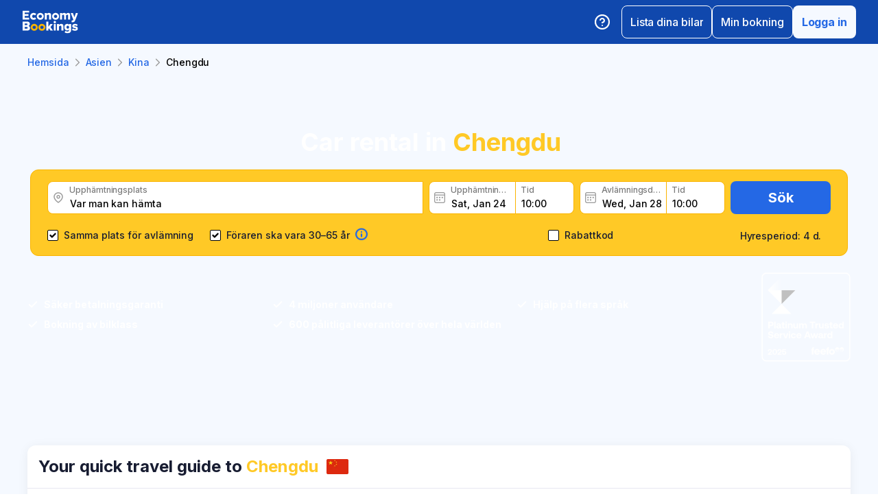

--- FILE ---
content_type: text/html; charset=utf-8
request_url: https://www.economybookings.com/sv/biluthyrning/asien/china/chengdu
body_size: 54038
content:
<!DOCTYPE html><html id="Economybookings" lang="sv"><head><meta name="google-site-verification" content="i0yA6ApCQGfkf_Mbk1_3pS3BeQJ04PIVeuSJBOcgB1k" data-next-head=""/><meta data-react-helmet="true" charSet="utf-8" data-next-head=""/><link data-react-helmet="true" rel="shortcut icon" href="https://cdn.economybookings.com/_next/static/media/favicon.4670e15f.ico" data-next-head=""/><meta data-react-helmet="true" content="telephone=no" name="format-detection" data-next-head=""/><meta name="viewport" content="width=device-width, initial-scale=1, maximum-scale=1" data-next-head=""/><meta name="SKYPE_TOOLBAR" content="SKYPE_TOOLBAR_PARSER_COMPATIBLE" data-next-head=""/><meta content="https://cdn.economybookings.com/_next/static/media/favicon.4670e15f.ico" itemProp="image" data-next-head=""/><meta data-react-helmet="true" property="og:site_name" content="Economybookings" data-next-head=""/><meta data-react-helmet="true" property="og:url" content="https://www.economybookings.com" data-next-head=""/><link rel="preload" as="image" imageSrcSet="https://cdn.economybookings.com/_next/static/media/logo.9bef8f41.svg?w=96&amp;q=100 1x, https://cdn.economybookings.com/_next/static/media/logo.9bef8f41.svg?w=256&amp;q=100 2x" data-next-head=""/><link data-react-helmet="true" rel="alternate" href="https://www.economybookings.com/car-rental/asia/china/chengdu" hrefLang="x-default" data-next-head=""/><link data-testid="https://www.economybookings.com/car-rental/asia/china/chengdu" data-react-helmet="true" rel="alternate" href="https://www.economybookings.com/car-rental/asia/china/chengdu" hrefLang="en" data-next-head=""/><link data-testid="https://www.economybookings.com/ru/prokat-avto/aziya/china/chengdu" data-react-helmet="true" rel="alternate" href="https://www.economybookings.com/ru/prokat-avto/aziya/china/chengdu" hrefLang="ru" data-next-head=""/><link data-testid="https://www.economybookings.com/pt/aluguer-de-carro/asia/china/chengdu" data-react-helmet="true" rel="alternate" href="https://www.economybookings.com/pt/aluguer-de-carro/asia/china/chengdu" hrefLang="pt" data-next-head=""/><link data-testid="https://www.economybookings.com/fr/location-de-voitures/asie/china/chengdu" data-react-helmet="true" rel="alternate" href="https://www.economybookings.com/fr/location-de-voitures/asie/china/chengdu" hrefLang="fr" data-next-head=""/><link data-testid="https://www.economybookings.com/es/alquiler-de-coches/asia/china/chengdu" data-react-helmet="true" rel="alternate" href="https://www.economybookings.com/es/alquiler-de-coches/asia/china/chengdu" hrefLang="es" data-next-head=""/><link data-testid="https://www.economybookings.com/it/autonoleggio/asia/china/chengdu" data-react-helmet="true" rel="alternate" href="https://www.economybookings.com/it/autonoleggio/asia/china/chengdu" hrefLang="it" data-next-head=""/><link data-testid="https://www.economybookings.com/de/autovermietung/asien/china/chengdu" data-react-helmet="true" rel="alternate" href="https://www.economybookings.com/de/autovermietung/asien/china/chengdu" hrefLang="de" data-next-head=""/><link data-testid="https://www.economybookings.com/zh/car-rental/asia/china/chengdu" data-react-helmet="true" rel="alternate" href="https://www.economybookings.com/zh/car-rental/asia/china/chengdu" hrefLang="zh" data-next-head=""/><link data-testid="https://www.economybookings.com/pl/wypozyczalnia-samochodow/azja/china/chengdu" data-react-helmet="true" rel="alternate" href="https://www.economybookings.com/pl/wypozyczalnia-samochodow/azja/china/chengdu" hrefLang="pl" data-next-head=""/><link data-testid="https://www.economybookings.com/nl/auto-verhuur/azie/china/chengdu" data-react-helmet="true" rel="alternate" href="https://www.economybookings.com/nl/auto-verhuur/azie/china/chengdu" hrefLang="nl" data-next-head=""/><link data-testid="https://www.economybookings.com/sv/biluthyrning/asien/china/chengdu" data-react-helmet="true" rel="alternate" href="https://www.economybookings.com/sv/biluthyrning/asien/china/chengdu" hrefLang="sv" data-next-head=""/><link data-testid="https://www.economybookings.com/lt/automobiliu-nuoma/azija/china/chengdu" data-react-helmet="true" rel="alternate" href="https://www.economybookings.com/lt/automobiliu-nuoma/azija/china/chengdu" hrefLang="lt" data-next-head=""/><link data-testid="https://www.economybookings.com/lv/auto-noma/azija/china/chengdu" data-react-helmet="true" rel="alternate" href="https://www.economybookings.com/lv/auto-noma/azija/china/chengdu" hrefLang="lv" data-next-head=""/><link data-testid="https://www.economybookings.com/tr/araba-kiralama/asya/china/chengdu" data-react-helmet="true" rel="alternate" href="https://www.economybookings.com/tr/araba-kiralama/asya/china/chengdu" hrefLang="tr" data-next-head=""/><link data-testid="https://www.economybookings.com/ee/auto-rent/aasia/china/chengdu" data-react-helmet="true" rel="alternate" href="https://www.economybookings.com/ee/auto-rent/aasia/china/chengdu" hrefLang="ee" data-next-head=""/><link data-testid="https://www.economybookings.com/fi/autonvuokraus/aasia/china/chengdu" data-react-helmet="true" rel="alternate" href="https://www.economybookings.com/fi/autonvuokraus/aasia/china/chengdu" hrefLang="fi" data-next-head=""/><link data-testid="https://www.economybookings.com/ko/car-rental/asia/china/chengdu" data-react-helmet="true" rel="alternate" href="https://www.economybookings.com/ko/car-rental/asia/china/chengdu" hrefLang="ko" data-next-head=""/><title data-testid="meta-title" data-next-head="">Rent a car in Chengdu</title><meta data-testid="meta-keywords" name="keywords" content="billig, ekonomi, hyrbil, hyra bil, Chengdu" data-next-head=""/><meta data-testid="meta-description" name="description" content="Best car rental deals in Chengdu. Search for cars at your convenience." data-next-head=""/><link data-testid="meta-canonical" rel="canonical" href="https://www.economybookings.com/sv/biluthyrning/asien/china/chengdu" data-next-head=""/><link rel="preload" as="image" imageSrcSet="https://titan-admin-bucket.s3.eu-west-1.amazonaws.com/live/car-rental/1682694116293_q9cvi2go4.webp?w=640&amp;q=100 640w, https://titan-admin-bucket.s3.eu-west-1.amazonaws.com/live/car-rental/1682694116293_q9cvi2go4.webp?w=750&amp;q=100 750w, https://titan-admin-bucket.s3.eu-west-1.amazonaws.com/live/car-rental/1682694116293_q9cvi2go4.webp?w=828&amp;q=100 828w, https://titan-admin-bucket.s3.eu-west-1.amazonaws.com/live/car-rental/1682694116293_q9cvi2go4.webp?w=1080&amp;q=100 1080w, https://titan-admin-bucket.s3.eu-west-1.amazonaws.com/live/car-rental/1682694116293_q9cvi2go4.webp?w=1200&amp;q=100 1200w, https://titan-admin-bucket.s3.eu-west-1.amazonaws.com/live/car-rental/1682694116293_q9cvi2go4.webp?w=1920&amp;q=100 1920w, https://titan-admin-bucket.s3.eu-west-1.amazonaws.com/live/car-rental/1682694116293_q9cvi2go4.webp?w=2048&amp;q=100 2048w, https://titan-admin-bucket.s3.eu-west-1.amazonaws.com/live/car-rental/1682694116293_q9cvi2go4.webp?w=3840&amp;q=100 3840w" imageSizes="100vw" data-next-head=""/><link rel="preload" as="image" imageSrcSet="https://cdn.economybookings.com/_next/static/media/grey400_location_16x16.937f96e2.webp?w=32&amp;q=100 1x" data-next-head=""/><link rel="preload" as="image" imageSrcSet="https://cdn.economybookings.com/_next/static/media/grey400_calendar_16x16.585dba0b.webp?w=32&amp;q=100 1x" data-next-head=""/><link rel="preload" as="image" imageSrcSet="https://cdn.economybookings.com/_next/static/media/oldBlue700_info_18x18.19f1f23a.webp?w=32&amp;q=100 1x, https://cdn.economybookings.com/_next/static/media/oldBlue700_info_18x18.19f1f23a.webp?w=48&amp;q=100 2x" data-next-head=""/><script nonce="ODEwY2Y1OWQtZTU3NS00ZGEyLTkzYzYtYTI3YjhhYWM2ZDNi" crossorigin="anonymous" type="application/ld+json">
                {
                  "@context": "https://schema.org",
                  "@type": "Organization",
                  "url": "https://www.economybookings.com/en/about-us",
                  "logo": "https://cdn-public-images.economybookings.com/eb-logo.webp"
                }
              </script><script nonce="ODEwY2Y1OWQtZTU3NS00ZGEyLTkzYzYtYTI3YjhhYWM2ZDNi" crossorigin="anonymous">(function(w,l){w[l] = w[l] || [];w[l].push({'gtm.start':new Date().getTime(),event:'gtm.js'});})(window,'dataLayer');</script><link rel="preload" href="https://cdn.economybookings.com/_next/static/media/e4af272ccee01ff0-s.p.woff2" as="font" type="font/woff2" crossorigin="anonymous" data-next-font="size-adjust"/><link rel="preload" href="https://cdn.economybookings.com/_next/static/css/edfa93e3b6cd1ac9.css" as="style" crossorigin="anonymous"/><link rel="stylesheet" href="https://cdn.economybookings.com/_next/static/css/edfa93e3b6cd1ac9.css" crossorigin="anonymous" data-n-g=""/><link rel="preload" href="https://cdn.economybookings.com/_next/static/css/97242dbe2cc05f48.css" as="style" crossorigin="anonymous"/><link rel="stylesheet" href="https://cdn.economybookings.com/_next/static/css/97242dbe2cc05f48.css" crossorigin="anonymous" data-n-p=""/><link rel="preload" href="https://cdn.economybookings.com/_next/static/css/1bbc580360fde98a.css" as="style" crossorigin="anonymous"/><link rel="stylesheet" href="https://cdn.economybookings.com/_next/static/css/1bbc580360fde98a.css" crossorigin="anonymous" data-n-p=""/><link rel="preload" href="https://cdn.economybookings.com/_next/static/css/ae10a9eb97745e62.css" as="style" crossorigin="anonymous"/><link rel="stylesheet" href="https://cdn.economybookings.com/_next/static/css/ae10a9eb97745e62.css" crossorigin="anonymous" data-n-p=""/><link rel="preload" href="https://cdn.economybookings.com/_next/static/css/806feb11ad34ca58.css" as="style" crossorigin="anonymous"/><link rel="stylesheet" href="https://cdn.economybookings.com/_next/static/css/806feb11ad34ca58.css" crossorigin="anonymous" data-n-p=""/><link rel="preload" href="https://cdn.economybookings.com/_next/static/css/9f8a942214b5184e.css" as="style" crossorigin="anonymous"/><link rel="stylesheet" href="https://cdn.economybookings.com/_next/static/css/9f8a942214b5184e.css" crossorigin="anonymous" data-n-p=""/><noscript data-n-css=""></noscript><script defer="" crossorigin="anonymous" nomodule="" src="https://cdn.economybookings.com/_next/static/chunks/polyfills-42372ed130431b0a.js"></script><script src="https://cdn.economybookings.com/_next/static/chunks/webpack-aab8bccbe3e01f8a.js" defer="" crossorigin="anonymous"></script><script src="https://cdn.economybookings.com/_next/static/chunks/framework-a086f6b785b49891.js" defer="" crossorigin="anonymous"></script><script src="https://cdn.economybookings.com/_next/static/chunks/main-d51ed4df9dddb71d.js" defer="" crossorigin="anonymous"></script><script src="https://cdn.economybookings.com/_next/static/chunks/pages/_app-99a6a65dc456db59.js" defer="" crossorigin="anonymous"></script><script src="https://cdn.economybookings.com/_next/static/chunks/0a459ed4-e92f39a892b444ad.js" defer="" crossorigin="anonymous"></script><script src="https://cdn.economybookings.com/_next/static/chunks/9020-e5acd759ac3e5af5.js" defer="" crossorigin="anonymous"></script><script src="https://cdn.economybookings.com/_next/static/chunks/7562-41f32082732b36b0.js" defer="" crossorigin="anonymous"></script><script src="https://cdn.economybookings.com/_next/static/chunks/6191-45f3f4b6aa18d172.js" defer="" crossorigin="anonymous"></script><script src="https://cdn.economybookings.com/_next/static/chunks/6935-f89fdbb40233a60d.js" defer="" crossorigin="anonymous"></script><script src="https://cdn.economybookings.com/_next/static/chunks/619-c4b5d86b11ae82a8.js" defer="" crossorigin="anonymous"></script><script src="https://cdn.economybookings.com/_next/static/chunks/9766-dc64709604cc0fe2.js" defer="" crossorigin="anonymous"></script><script src="https://cdn.economybookings.com/_next/static/chunks/1581-a9fd86cfecaf0b6e.js" defer="" crossorigin="anonymous"></script><script src="https://cdn.economybookings.com/_next/static/chunks/2572-944ca749767dd50d.js" defer="" crossorigin="anonymous"></script><script src="https://cdn.economybookings.com/_next/static/chunks/4606-26d7ed10326feab8.js" defer="" crossorigin="anonymous"></script><script src="https://cdn.economybookings.com/_next/static/chunks/3449-ef680415bdba1621.js" defer="" crossorigin="anonymous"></script><script src="https://cdn.economybookings.com/_next/static/chunks/9837-3442931fbc8bcbcb.js" defer="" crossorigin="anonymous"></script><script src="https://cdn.economybookings.com/_next/static/chunks/2481-30d39101f8222344.js" defer="" crossorigin="anonymous"></script><script src="https://cdn.economybookings.com/_next/static/chunks/pages/%5Bdevice%5D/car-rental/%5Bcontinent%5D/%5Bcountry%5D/%5Bcity%5D-441b486dedfdd1f9.js" defer="" crossorigin="anonymous"></script><script src="https://cdn.economybookings.com/_next/static/W9ujVTqwQXqkrtlI8SsXq/_buildManifest.js" defer="" crossorigin="anonymous"></script><script src="https://cdn.economybookings.com/_next/static/W9ujVTqwQXqkrtlI8SsXq/_ssgManifest.js" defer="" crossorigin="anonymous"></script></head><body><noscript><iframe src="https://www.googletagmanager.com/ns.html?id=GTM-S88T" height="0" width="0" style="display:none;visibility:hidden" title="gtm"></iframe></noscript><div id="__next"><div class="__className_ae4e4b __variable_ae4e4b"><div class="designSystem_design-system__gzs1y"><header id="header-id" class="Header_main-header__FGMdB main-header" data-testid="header"><div class="Header_main-header-body__xdzmg"><div class="Header_main-header-logos__f8PUJ main-header-logos"><a class="design-system-typography designSystem_design-system-typography-name-Body1__MjZG9 designSystem_design-system-typography-color-oldBlue700___w0EL link_design-system-link__0UB8U link_design-system-link-hover-primary__XpvkK Logo_header-logo__0mwEa" href="/"><img alt="" width="83" height="34" decoding="async" data-nimg="1" style="color:transparent;border-radius:0" srcSet="https://cdn.economybookings.com/_next/static/media/logo.9bef8f41.svg?w=96&amp;q=100 1x, https://cdn.economybookings.com/_next/static/media/logo.9bef8f41.svg?w=256&amp;q=100 2x" src="https://cdn.economybookings.com/_next/static/media/logo.9bef8f41.svg?w=256&amp;q=100"/></a></div><div class="Header_search-button__DMNGt"></div><div class="Header_main-header-actions__NzDG4"><div class="Header_main-header-settings-buttons__viJM9"><button class="HeaderButton_main-header-button__N4fmS"><span class="HeaderButton_main-header-button-inner__oQcgD"><svg viewBox="0 0 20 20" class="Icons_design-system-svg__49uVV Icons_design-system-svg-size-large__kWcRb" style="fill:none"><path d="M10.0003 18.3337C14.6027 18.3337 18.3337 14.6027 18.3337 10.0003C18.3337 5.39795 14.6027 1.66699 10.0003 1.66699C5.39795 1.66699 1.66699 5.39795 1.66699 10.0003C1.66699 14.6027 5.39795 18.3337 10.0003 18.3337Z" stroke="#ffffff" stroke-width="1.75" stroke-linecap="round" stroke-linejoin="round"></path><path d="M7.5752 7.50047C7.77112 6.94353 8.15782 6.4739 8.66682 6.17475C9.17583 5.87561 9.77427 5.76626 10.3562 5.86607C10.9381 5.96588 11.4659 6.26841 11.8461 6.72008C12.2263 7.17175 12.4344 7.74341 12.4335 8.33381C12.4335 10.0005 9.93353 10.8338 9.93353 10.8338" stroke="#ffffff" stroke-width="1.75" stroke-linecap="round" stroke-linejoin="round"></path><path d="M10 14.167H10.0083" stroke="#ffffff" stroke-width="1.75" stroke-linecap="round" stroke-linejoin="round"></path></svg></span></button></div><div class="Header_buttons-wrapper__8Y2n6"><div><button class="Button_design-system-button__jgiNw Button_design-system-button-size-large__kwq5v Button_design-system-button-size-mobile-medium__GZMF4 Button_design-system-button-variant-outline__D7zQx Button_design-system-button-align-center__MA8fZ designSystem_design-system-typography-name-Button1__ZiRu2 Button_design-system-button-border-radius-medium__qf8R0" type="button"><span class="Button_design-system-button-label__uXSXC" data-testid="button-label">Lista dina bilar</span></button></div><button class="Button_design-system-button__jgiNw Button_design-system-button-size-large__kwq5v Button_design-system-button-variant-outline__D7zQx Button_design-system-button-align-center__MA8fZ designSystem_design-system-typography-name-Button1__ZiRu2 Button_design-system-button-border-radius-medium__qf8R0" type="button"><span class="Button_design-system-button-label__uXSXC" data-testid="button-label">Min bokning</span></button><button class="Button_design-system-button__jgiNw Button_design-system-button-size-large__kwq5v Button_design-system-button-variant-secondary__JtiZF Button_design-system-button-align-center__MA8fZ designSystem_design-system-typography-name-body1WBold__P8fUu Button_design-system-button-border-radius-medium__qf8R0" type="button" data-testid="header-user-button"><span class="Button_design-system-button-label__uXSXC" data-testid="button-label">Logga in</span></button></div></div></div></header><div class="CarRentalLocation_ds-car-rental-location__LshIU" data-testid="car-rental-location"><div class="SearchBlock_ds-car-rental-search__abm7I"><div class="DSBreadcrumbs_breadcrumbs-container__gHFDN breadcrumbs-container"><div class="design-system-wrapper Wrapper_design-system-wrapper__g9khm DSBreadcrumbs_breadcrumbs-container-wrapper__0o1xz"><ol class="design-system-typography designSystem_design-system-typography-name-Body1__MjZG9 designSystem_design-system-typography-color-color-text-icons-buttons__5EADn breadcrumbs_design-system-breadcrumbs__NZy7n" itemscope="" itemType="https://schema.org/BreadcrumbList"><li itemProp="itemListElement" itemscope="" itemType="https://schema.org/ListItem" data-testid="breadcrumb"><a class="design-system-typography designSystem_design-system-typography-name-Button2__9BEWF designSystem_design-system-typography-color-oldBlue700___w0EL link_design-system-link__0UB8U link_design-system-link-hover-primary__XpvkK" data-testid="breadcrumb-link" itemProp="item" href="/"><span itemProp="name" data-testid="breadcrumb-name">Hemsida</span></a><svg viewBox="0 0 16 16" class="Icons_design-system-svg__49uVV breadcrumbs_design-system-breadcrumbs-svg-arrow__DGRwX Icons_design-system-svg-size-small__ilO0i" style="fill:none"><path d="M5.6665 3.33335L10.3332 8.00002L5.6665 12.6667" stroke="#9D9D9D" stroke-width="1.5" stroke-linecap="round" stroke-linejoin="round"></path></svg><meta itemProp="position" content="1"/></li><li itemProp="itemListElement" itemscope="" itemType="https://schema.org/ListItem" data-testid="breadcrumb"><a class="design-system-typography designSystem_design-system-typography-name-Button2__9BEWF designSystem_design-system-typography-color-oldBlue700___w0EL link_design-system-link__0UB8U link_design-system-link-hover-primary__XpvkK" data-testid="breadcrumb-link" itemProp="item" href="/sv/biluthyrning/asien"><span itemProp="name" data-testid="breadcrumb-name">Asien</span></a><svg viewBox="0 0 16 16" class="Icons_design-system-svg__49uVV breadcrumbs_design-system-breadcrumbs-svg-arrow__DGRwX Icons_design-system-svg-size-small__ilO0i" style="fill:none"><path d="M5.6665 3.33335L10.3332 8.00002L5.6665 12.6667" stroke="#9D9D9D" stroke-width="1.5" stroke-linecap="round" stroke-linejoin="round"></path></svg><meta itemProp="position" content="2"/></li><li itemProp="itemListElement" itemscope="" itemType="https://schema.org/ListItem" data-testid="breadcrumb"><a class="design-system-typography designSystem_design-system-typography-name-Button2__9BEWF designSystem_design-system-typography-color-oldBlue700___w0EL link_design-system-link__0UB8U link_design-system-link-hover-primary__XpvkK" data-testid="breadcrumb-link" itemProp="item" href="/sv/biluthyrning/asien/china"><span itemProp="name" data-testid="breadcrumb-name">Kina</span></a><svg viewBox="0 0 16 16" class="Icons_design-system-svg__49uVV breadcrumbs_design-system-breadcrumbs-svg-arrow__DGRwX Icons_design-system-svg-size-small__ilO0i" style="fill:none"><path d="M5.6665 3.33335L10.3332 8.00002L5.6665 12.6667" stroke="#9D9D9D" stroke-width="1.5" stroke-linecap="round" stroke-linejoin="round"></path></svg><meta itemProp="position" content="3"/></li><li class="design-system-typography designSystem_design-system-typography-name-Button2__9BEWF designSystem_design-system-typography-color-blackMaster__R0lUL" itemProp="itemListElement" itemscope="" itemType="https://schema.org/ListItem"><span itemProp="name" data-testid="current-breadcrumb-label">Chengdu</span><meta itemProp="position" content="4"/></li></ol></div></div><div class="DSSearchBlock_ds-search-block__gmtAg" data-testid="search-block"><div class="DSSearchBlock_ds-search-block-background-img___lPjh"><div class="LazyImage_lazy-image-next__Qa9jC" style="width:100%;height:100%" data-testid="undefined-wrap"><img alt="" decoding="async" data-nimg="fill" style="position:absolute;height:100%;width:100%;left:0;top:0;right:0;bottom:0;object-fit:cover;object-position:bottom;color:transparent;border-radius:0" sizes="100vw" srcSet="https://titan-admin-bucket.s3.eu-west-1.amazonaws.com/live/car-rental/1682694116293_q9cvi2go4.webp?w=640&amp;q=100 640w, https://titan-admin-bucket.s3.eu-west-1.amazonaws.com/live/car-rental/1682694116293_q9cvi2go4.webp?w=750&amp;q=100 750w, https://titan-admin-bucket.s3.eu-west-1.amazonaws.com/live/car-rental/1682694116293_q9cvi2go4.webp?w=828&amp;q=100 828w, https://titan-admin-bucket.s3.eu-west-1.amazonaws.com/live/car-rental/1682694116293_q9cvi2go4.webp?w=1080&amp;q=100 1080w, https://titan-admin-bucket.s3.eu-west-1.amazonaws.com/live/car-rental/1682694116293_q9cvi2go4.webp?w=1200&amp;q=100 1200w, https://titan-admin-bucket.s3.eu-west-1.amazonaws.com/live/car-rental/1682694116293_q9cvi2go4.webp?w=1920&amp;q=100 1920w, https://titan-admin-bucket.s3.eu-west-1.amazonaws.com/live/car-rental/1682694116293_q9cvi2go4.webp?w=2048&amp;q=100 2048w, https://titan-admin-bucket.s3.eu-west-1.amazonaws.com/live/car-rental/1682694116293_q9cvi2go4.webp?w=3840&amp;q=100 3840w" src="https://titan-admin-bucket.s3.eu-west-1.amazonaws.com/live/car-rental/1682694116293_q9cvi2go4.webp?w=3840&amp;q=100"/></div></div><div class="design-system-wrapper Wrapper_design-system-wrapper__g9khm DSSearchBlock_ds-search-block-wrapper__NNy50"><div class="SearchBlock_ds-car-rental-search-before__0zFlE"><h1 class="design-system-typography designSystem_design-system-typography-name-H1__6mSzH designSystem_design-system-typography-color-whiteMaster__LS3aC designSystem_design-system-typography-color-highlight-yellow400Master__m4gVG SearchBlock_ds-car-rental-search-before-title__KQBNI designSystem_design-system-typography-name-tablet-H3__rxlzA designSystem_design-system-typography-name-mobile-H4__IbaA7">Car rental in <mark>Chengdu</mark></h1></div><div class="DSSearchBlock_ds-search-block-wrapper-search-form__MTSFn"><form class="design-system-form SearchForm_search-form__YGxQG"><div class="SearchForm_search-form-row__gQRzF"><div class="SearchForm_search-form-locations__hC67X"><div class="SearchForm_search-form-row-column-large__HXmsk"><div class="FormItem_design-system-form-item__oq1ZO"><div class="autocomplete_design-system-autocomplete__CU7ZM" data-testid="search-form-pickup-autocomplete"><div class="Input_design-system-input__HGaAl Input_design-system-input-size-large__6UtQ9 Input_design-system-input-with-icon__hF_WZ Input_design-system-input-with-icon-left__EvKeX Input_design-system-input-with-icon-right-click__CbyC7 Input_design-system-input-innerText___HCoz Input_design-system-input-border-yellow__xl1C6 Input_design-system-input-icon-space-small__pWWnW Input_design-system-input-placeholder-color-secondary___g2hN Input_design-system-input-caret-color-primary__iaP3R" data-testid="autocomplete-input-wrapper"><div class="Input_design-system-input-inner__7MJkY Input_design-system-input-clicked__8_9ZO"><div class="Input_design-system-input-svg-left__42n6T"><img alt="" width="16" height="16" decoding="async" data-nimg="1" style="color:transparent;min-width:16px;min-height:16px;border-radius:0" srcSet="https://cdn.economybookings.com/_next/static/media/grey400_location_16x16.937f96e2.webp?w=32&amp;q=100 1x" src="https://cdn.economybookings.com/_next/static/media/grey400_location_16x16.937f96e2.webp?w=32&amp;q=100"/></div><input type="text" data-testid="autocomplete-input" placeholder="Var man kan hämta" class="designSystem_design-system-typography-name-Button2__9BEWF designSystem_design-system-typography-color-blackMaster__R0lUL" style="border-radius:8px 0px 0px 8px" spellcheck="false" value=""/><div class="design-system-typography designSystem_design-system-typography-name-Subtitle7__yneTk designSystem_design-system-typography-color-grey500__T8Mk2 Input_design-system-input-innerText-label__UFR2h" data-testid="input-inner-label">Upphämtningsplats</div></div></div></div></div></div></div><div class="SearchForm_search-form-row-column-large2__4KNpW SearchForm_search-form-dates__ooojJ"><div class="FormItem_design-system-form-item__oq1ZO"><div class="DatePicker_design-system-datepicker__RFWFI"><div class="DatePicker_design-system-datepicker-block__wHxOP"><div class="DatePicker_design-system-datepicker-block-input-wrapper__13eQR"><div class="DatePicker_design-system-datepicker-block-input-date__Z16yG"><div class="Input_design-system-input__HGaAl Input_design-system-input-size-large__6UtQ9 Input_design-system-input-with-icon__hF_WZ Input_design-system-input-with-icon-left__EvKeX Input_design-system-input-innerText___HCoz Input_design-system-input-border-yellow__xl1C6 Input_design-system-input-icon-space-small__pWWnW Input_design-system-input-placeholder-color-primary___dDDb Input_design-system-input-caret-color-primary__iaP3R Input_with-value__wFIm5" data-testid="datepicker-pickup-input-wrapper"><div class="Input_design-system-input-inner__7MJkY Input_design-system-input-clicked__8_9ZO"><div class="Input_design-system-input-svg-left__42n6T"><img alt="" width="16" height="16" decoding="async" data-nimg="1" style="color:transparent;min-width:16px;min-height:16px;border-radius:0" srcSet="https://cdn.economybookings.com/_next/static/media/grey400_calendar_16x16.585dba0b.webp?w=32&amp;q=100 1x" src="https://cdn.economybookings.com/_next/static/media/grey400_calendar_16x16.585dba0b.webp?w=32&amp;q=100"/></div><input type="text" data-testid="datepicker-pickup-input" class="designSystem_design-system-typography-name-Button2__9BEWF designSystem_design-system-typography-color-blackMaster__R0lUL Input_design-system-input-right-offset-extra-small__Zms0t" readonly="" style="border-radius:8px 0 0 8px" spellcheck="false" value="Sat, Jan 24"/><div class="design-system-typography designSystem_design-system-typography-name-Subtitle7__yneTk designSystem_design-system-typography-color-grey500__T8Mk2 Input_design-system-input-innerText-label__UFR2h" data-testid="input-inner-label">Upphämtningsdatum</div></div></div></div><div class="Time_design-system-datepicker-time__zV9C8 Time_design-system-datepicker-time-size-small__mGsqm Time_design-system-datepicker-time-size-tablet-medium___8vx_ Time_design-system-datepicker-time-size-mobile-large__S653r" data-testid="datepicker-from-time"><div class="Input_design-system-input__HGaAl Input_design-system-input-size-large__6UtQ9 Input_design-system-input-innerText___HCoz Input_design-system-input-border-yellow__xl1C6 Input_design-system-input-icon-space-medium__Lyluy Input_design-system-input-placeholder-color-primary___dDDb Input_design-system-input-caret-color-primary__iaP3R Input_with-value__wFIm5" data-testid="datepicker-time-input-wrapper"><div class="Input_design-system-input-inner__7MJkY Input_design-system-input-clicked__8_9ZO"><input type="text" data-testid="datepicker-time-input" class="designSystem_design-system-typography-name-Button2__9BEWF designSystem_design-system-typography-color-blackMaster__R0lUL Input_design-system-input-left-offset-small__rYmVK Input_design-system-input-right-offset-small__OSVtD" readonly="" style="border-radius:0 8px 8px 0" spellcheck="false" value="10:00"/><div class="design-system-typography designSystem_design-system-typography-name-Subtitle7__yneTk designSystem_design-system-typography-color-grey500__T8Mk2 Input_design-system-input-innerText-label__UFR2h Input_no-left-icon___ZT12" data-testid="input-inner-label">Tid</div></div></div><div class="Time_design-system-datepicker-time-dropdown__165_g" data-testid="datepicker-time-dropdown"><ul class="Time_design-system-datepicker-time-dropdown-list__FMNVv"></ul></div></div></div><div class="DatePicker_design-system-datepicker-block-input-wrapper__13eQR DatePicker_design-system-datepicker-to__xSdxx"><div class="DatePicker_design-system-datepicker-block-input-date__Z16yG"><div class="Input_design-system-input__HGaAl Input_design-system-input-size-large__6UtQ9 Input_design-system-input-with-icon__hF_WZ Input_design-system-input-with-icon-left__EvKeX Input_design-system-input-innerText___HCoz Input_design-system-input-border-yellow__xl1C6 Input_design-system-input-icon-space-small__pWWnW Input_design-system-input-placeholder-color-primary___dDDb Input_design-system-input-caret-color-primary__iaP3R Input_with-value__wFIm5" data-testid="datepicker-dropoff-input-wrapper"><div class="Input_design-system-input-inner__7MJkY Input_design-system-input-clicked__8_9ZO"><div class="Input_design-system-input-svg-left__42n6T"><img alt="" width="16" height="16" decoding="async" data-nimg="1" style="color:transparent;min-width:16px;min-height:16px;border-radius:0" srcSet="https://cdn.economybookings.com/_next/static/media/grey400_calendar_16x16.585dba0b.webp?w=32&amp;q=100 1x" src="https://cdn.economybookings.com/_next/static/media/grey400_calendar_16x16.585dba0b.webp?w=32&amp;q=100"/></div><input type="text" data-testid="datepicker-dropoff-input" class="designSystem_design-system-typography-name-Button2__9BEWF designSystem_design-system-typography-color-blackMaster__R0lUL Input_design-system-input-right-offset-extra-small__Zms0t" readonly="" style="border-radius:8px 0 0 8px" spellcheck="false" value="Wed, Jan 28"/><div class="design-system-typography designSystem_design-system-typography-name-Subtitle7__yneTk designSystem_design-system-typography-color-grey500__T8Mk2 Input_design-system-input-innerText-label__UFR2h" data-testid="input-inner-label">Avlämningsdatum</div></div></div></div><div class="Time_design-system-datepicker-time__zV9C8 Time_design-system-datepicker-time-size-small__mGsqm Time_design-system-datepicker-time-size-tablet-medium___8vx_ Time_design-system-datepicker-time-size-mobile-large__S653r" data-testid="datepicker-to-time"><div class="Input_design-system-input__HGaAl Input_design-system-input-size-large__6UtQ9 Input_design-system-input-innerText___HCoz Input_design-system-input-border-yellow__xl1C6 Input_design-system-input-icon-space-medium__Lyluy Input_design-system-input-placeholder-color-primary___dDDb Input_design-system-input-caret-color-primary__iaP3R Input_with-value__wFIm5" data-testid="datepicker-time-input-wrapper"><div class="Input_design-system-input-inner__7MJkY Input_design-system-input-clicked__8_9ZO"><input type="text" data-testid="datepicker-time-input" class="designSystem_design-system-typography-name-Button2__9BEWF designSystem_design-system-typography-color-blackMaster__R0lUL Input_design-system-input-left-offset-small__rYmVK Input_design-system-input-right-offset-small__OSVtD" readonly="" style="border-radius:0 8px 8px 0" spellcheck="false" value="10:00"/><div class="design-system-typography designSystem_design-system-typography-name-Subtitle7__yneTk designSystem_design-system-typography-color-grey500__T8Mk2 Input_design-system-input-innerText-label__UFR2h Input_no-left-icon___ZT12" data-testid="input-inner-label">Tid</div></div></div><div class="Time_design-system-datepicker-time-dropdown__165_g" data-testid="datepicker-time-dropdown"><ul class="Time_design-system-datepicker-time-dropdown-list__FMNVv"></ul></div></div></div></div></div></div></div><div class="SearchForm_search-form-row-column__O3oV9"><button class="Button_design-system-button__jgiNw Button_design-system-button-size-large__kwq5v Button_design-system-button-variant-primary__J30Jw Button_design-system-button-align-center__MA8fZ designSystem_design-system-typography-name-H5__xNLSf Button_design-system-button-border-radius-medium__qf8R0" type="submit" data-testid="search-form-show-btn"><span class="Button_design-system-button-label__uXSXC" data-testid="button-label">Sök</span></button><div class="SearchForm_search-form-rental-period__0VZdV"><span class="design-system-typography designSystem_design-system-typography-name-Button2__9BEWF designSystem_design-system-typography-color-color-text-icons-buttons__5EADn">Hyresperiod: 4 d.</span></div></div></div><div class="SearchForm_search-form-row__gQRzF"><div class="SearchForm_search-form-location-and-age__mIEC9"><div class="SearchForm_search-form-same-location__mEga9"><div class="Checkbox_design-system-checkbox___aicG Checkbox_design-system-checkbox-checked__WNzht Checkbox_design-system-checkbox-size-default__LoKfA" data-testid="search-form-dropoff-checkbox"><input type="checkbox" class="Checkbox_design-system-checkbox-hidden__TN5QO" data-testid="search-form-dropoff-checkbox-checkbox" checked=""/><div class="Checkbox_design-system-checkbox-box__zTVKZ"><svg viewBox="0 0 24 24" fill="none" stroke="#000000" stroke-width="4" stroke-linecap="round" stroke-linejoin="round" class="Checkbox_design-system-checkbox-icon__4uBVz" data-testid="checkbox-icon-svg"><polyline points="6 12 10 16 18 8"></polyline></svg></div><span class="design-system-typography designSystem_design-system-typography-name-Button2__9BEWF designSystem_design-system-typography-color-color-text-icons-buttons__5EADn Label_design-system-label__WB4kd Label_left__xVL8g designSystem_design-system-typography-name-tablet-Button2__TTexX" data-testid="checkbox-label"><div class="Label_design-system-label-content__7hy_n" data-testid="label-content">Samma plats för avlämning</div></span></div></div><div class="CorAge_search-form-cor-age__9mgCg"><div class="CorAge_search-form-row-column-age__cu2u3"><div class="CorAge_search-form-age-wrapper__7z0yA"><div class="AgeBlock_search-form-age__lkg5F"><div class="Checkbox_design-system-checkbox___aicG Checkbox_design-system-checkbox-checked__WNzht Checkbox_design-system-checkbox-size-default__LoKfA" data-testid="search-form-age-checkbox"><input type="checkbox" class="Checkbox_design-system-checkbox-hidden__TN5QO" data-testid="search-form-age-checkbox-checkbox" checked=""/><div class="Checkbox_design-system-checkbox-box__zTVKZ"><svg viewBox="0 0 24 24" fill="none" stroke="#000000" stroke-width="4" stroke-linecap="round" stroke-linejoin="round" class="Checkbox_design-system-checkbox-icon__4uBVz" data-testid="checkbox-icon-svg"><polyline points="6 12 10 16 18 8"></polyline></svg></div><span class="design-system-typography designSystem_design-system-typography-name-Button2__9BEWF designSystem_design-system-typography-color-color-text-icons-buttons__5EADn Label_design-system-label__WB4kd Label_left__xVL8g designSystem_design-system-typography-name-tablet-Button2__TTexX" data-testid="checkbox-label"><div class="Label_design-system-label-content__7hy_n" data-testid="label-content">Föraren ska vara 30–65 år</div></span></div></div><div class="CorAge_search-form-age-info-icon__SNXfx"><div class="Tooltip_design-system-tooltip__rroze Tooltip_start__S7xA5 Tooltip_vertical-sub__mPCg9"><img alt="" width="18" height="18" decoding="async" data-nimg="1" style="color:transparent;border-radius:0" srcSet="https://cdn.economybookings.com/_next/static/media/oldBlue700_info_18x18.19f1f23a.webp?w=32&amp;q=100 1x, https://cdn.economybookings.com/_next/static/media/oldBlue700_info_18x18.19f1f23a.webp?w=48&amp;q=100 2x" src="https://cdn.economybookings.com/_next/static/media/oldBlue700_info_18x18.19f1f23a.webp?w=48&amp;q=100"/></div></div></div></div></div></div><div><div class="PromoBlock_search-form-row-column-promo__qvukZ"><div class="Checkbox_design-system-checkbox___aicG Checkbox_design-system-checkbox-size-default__LoKfA" data-testid="search-form-promo-checkbox"><input type="checkbox" class="Checkbox_design-system-checkbox-hidden__TN5QO" data-testid="search-form-promo-checkbox-checkbox"/><div class="Checkbox_design-system-checkbox-box__zTVKZ"><svg viewBox="0 0 24 24" fill="none" stroke="#000000" stroke-width="4" stroke-linecap="round" stroke-linejoin="round" class="Checkbox_design-system-checkbox-icon__4uBVz" data-testid="checkbox-icon-svg"><polyline points="6 12 10 16 18 8"></polyline></svg></div><span class="design-system-typography designSystem_design-system-typography-name-Button2__9BEWF designSystem_design-system-typography-color-color-text-icons-buttons__5EADn Label_design-system-label__WB4kd Label_left__xVL8g designSystem_design-system-typography-name-tablet-Button2__TTexX" data-testid="checkbox-label"><div class="Label_design-system-label-content__7hy_n" data-testid="label-content">Rabattkod</div></span></div></div></div></div></form></div><div class="SearchBlock_ds-car-rental-search-after__89aOD"><ul class="SearchBlock_ds-car-rental-search-after-overview__kAg0k"><li class="SearchBlock_ds-car-rental-search-after-overview-item__9b2EW" data-testid="search-block-overview-item"><svg viewBox="0 0 16 16" class="Icons_design-system-svg__49uVV Icons_design-system-svg-size-small__ilO0i" style="fill:none;width:16;height:16"><path d="M13.3332 4L5.99984 11.3333L2.6665 8" stroke="#ffffff" stroke-width="2" stroke-linecap="round" stroke-linejoin="round"></path></svg><span class="design-system-typography designSystem_design-system-typography-name-Subtitle2__OVSO8 designSystem_design-system-typography-color-whiteMaster__LS3aC SearchBlock_ds-car-rental-search-after-overview-text__YYxe8 designSystem_design-system-typography-name-mobile-Subtitle3__sj2Sr">Säker betalningsgaranti</span></li><li class="SearchBlock_ds-car-rental-search-after-overview-item__9b2EW" data-testid="search-block-overview-item"><svg viewBox="0 0 16 16" class="Icons_design-system-svg__49uVV Icons_design-system-svg-size-small__ilO0i" style="fill:none;width:16;height:16"><path d="M13.3332 4L5.99984 11.3333L2.6665 8" stroke="#ffffff" stroke-width="2" stroke-linecap="round" stroke-linejoin="round"></path></svg><span class="design-system-typography designSystem_design-system-typography-name-Subtitle2__OVSO8 designSystem_design-system-typography-color-whiteMaster__LS3aC SearchBlock_ds-car-rental-search-after-overview-text__YYxe8 designSystem_design-system-typography-name-mobile-Subtitle3__sj2Sr">4 miljoner användare</span></li><li class="SearchBlock_ds-car-rental-search-after-overview-item__9b2EW" data-testid="search-block-overview-item"><svg viewBox="0 0 16 16" class="Icons_design-system-svg__49uVV Icons_design-system-svg-size-small__ilO0i" style="fill:none;width:16;height:16"><path d="M13.3332 4L5.99984 11.3333L2.6665 8" stroke="#ffffff" stroke-width="2" stroke-linecap="round" stroke-linejoin="round"></path></svg><span class="design-system-typography designSystem_design-system-typography-name-Subtitle2__OVSO8 designSystem_design-system-typography-color-whiteMaster__LS3aC SearchBlock_ds-car-rental-search-after-overview-text__YYxe8 designSystem_design-system-typography-name-mobile-Subtitle3__sj2Sr">Hjälp på flera språk</span></li><li class="SearchBlock_ds-car-rental-search-after-overview-item__9b2EW" data-testid="search-block-overview-item"><svg viewBox="0 0 16 16" class="Icons_design-system-svg__49uVV Icons_design-system-svg-size-small__ilO0i" style="fill:none;width:16;height:16"><path d="M13.3332 4L5.99984 11.3333L2.6665 8" stroke="#ffffff" stroke-width="2" stroke-linecap="round" stroke-linejoin="round"></path></svg><span class="design-system-typography designSystem_design-system-typography-name-Subtitle2__OVSO8 designSystem_design-system-typography-color-whiteMaster__LS3aC SearchBlock_ds-car-rental-search-after-overview-text__YYxe8 designSystem_design-system-typography-name-mobile-Subtitle3__sj2Sr">Bokning av bilklass</span></li><li class="SearchBlock_ds-car-rental-search-after-overview-item__9b2EW" data-testid="search-block-overview-item"><svg viewBox="0 0 16 16" class="Icons_design-system-svg__49uVV Icons_design-system-svg-size-small__ilO0i" style="fill:none;width:16;height:16"><path d="M13.3332 4L5.99984 11.3333L2.6665 8" stroke="#ffffff" stroke-width="2" stroke-linecap="round" stroke-linejoin="round"></path></svg><span class="design-system-typography designSystem_design-system-typography-name-Subtitle2__OVSO8 designSystem_design-system-typography-color-whiteMaster__LS3aC SearchBlock_ds-car-rental-search-after-overview-text__YYxe8 designSystem_design-system-typography-name-mobile-Subtitle3__sj2Sr">600 pålitliga leverantörer över hela världen</span></li></ul><img alt="" loading="lazy" width="130" height="130" decoding="async" data-nimg="1" class="SearchBlock_ds-car-rental-search-after-overview-feefo__JEI4t" style="color:transparent;min-width:130px;border-radius:0" srcSet="https://cdn.economybookings.com/_next/static/media/feefoBadgeSecondary.5572371d.svg?w=256&amp;q=100 1x, https://cdn.economybookings.com/_next/static/media/feefoBadgeSecondary.5572371d.svg?w=384&amp;q=100 2x" src="https://cdn.economybookings.com/_next/static/media/feefoBadgeSecondary.5572371d.svg?w=384&amp;q=100"/></div></div></div></div><div class="design-system-wrapper Wrapper_design-system-wrapper__g9khm"><div class="ContentBlock_ds-car-rental-content__2n_jA" data-testid="car-rental-content-component"><div class="ContentBlock_ds-car-rental-content-header__ArBK0"><div class="ContentBlock_ds-car-rental-content-header-title__7jMy6"><span class="design-system-typography designSystem_design-system-typography-name-H4__9TCJI designSystem_design-system-typography-color-color-text-icons-buttons__5EADn designSystem_design-system-typography-color-highlight-yellow400Master__m4gVG designSystem_design-system-typography-name-tablet-H5__VbMV0">Your quick travel guide to <mark>Chengdu</mark></span><img alt="" loading="lazy" width="32" height="22" decoding="async" data-nimg="1" class="ContentBlock_ds-car-rental-content-header-title-flag__DVMs1" style="color:transparent;min-width:32px;border-radius:0" srcSet="https://cdn-public-images.economybookings.com/flags/CN_32.webp?w=32&amp;q=100 1x, https://cdn-public-images.economybookings.com/flags/CN_32.webp?w=64&amp;q=100 2x" src="https://cdn-public-images.economybookings.com/flags/CN_32.webp?w=64&amp;q=100"/></div></div><div class="ContentBlock_ds-car-rental-content-info__kGwF0" data-testid="ds-car-rental-content-info"><div class="list_design-system-list__RdzXC" style="margin-left:0;margin-bottom:-16px;width:calc(100% + 0px)"><div style="margin-left:0;margin-bottom:16px;width:calc(33.3333% - 0px)" data-testid="list-item"><div class="ContentBlock_ds-car-rental-content-info-item__LpuGu"><img alt="" loading="lazy" width="20" height="20" decoding="async" data-nimg="1" style="color:transparent;border-radius:0" srcSet="https://cdn.economybookings.com/_next/static/media/location.6261832d.webp?w=32&amp;q=100 1x, https://cdn.economybookings.com/_next/static/media/location.6261832d.webp?w=48&amp;q=100 2x" src="https://cdn.economybookings.com/_next/static/media/location.6261832d.webp?w=48&amp;q=100"/><span class="design-system-typography designSystem_design-system-typography-name-Subtitle1__latYL designSystem_design-system-typography-color-color-text-icons-buttons__5EADn ContentBlock_ds-car-rental-content-info-label__SaNXI">Huvudstaden<!-- -->:</span><span class="design-system-typography designSystem_design-system-typography-name-Body1__MjZG9 designSystem_design-system-typography-color-grey500__T8Mk2">Peking</span></div></div><div style="margin-left:0;margin-bottom:16px;width:calc(33.3333% - 0px)" data-testid="list-item"><div class="ContentBlock_ds-car-rental-content-info-item__LpuGu"><img alt="" loading="lazy" width="20" height="20" decoding="async" data-nimg="1" style="color:transparent;border-radius:0" srcSet="https://cdn.economybookings.com/_next/static/media/lang.f16c07bc.webp?w=32&amp;q=100 1x, https://cdn.economybookings.com/_next/static/media/lang.f16c07bc.webp?w=48&amp;q=100 2x" src="https://cdn.economybookings.com/_next/static/media/lang.f16c07bc.webp?w=48&amp;q=100"/><span class="design-system-typography designSystem_design-system-typography-name-Subtitle1__latYL designSystem_design-system-typography-color-color-text-icons-buttons__5EADn ContentBlock_ds-car-rental-content-info-label__SaNXI">Språk<!-- -->:</span><span class="design-system-typography designSystem_design-system-typography-name-Body1__MjZG9 designSystem_design-system-typography-color-grey500__T8Mk2">ZH</span></div></div><div style="margin-left:0;margin-bottom:16px;width:calc(33.3333% - 0px)" data-testid="list-item"><div class="ContentBlock_ds-car-rental-content-info-item__LpuGu"><img alt="" loading="lazy" width="20" height="20" decoding="async" data-nimg="1" style="color:transparent;border-radius:0" srcSet="https://cdn.economybookings.com/_next/static/media/currency.6e6e814f.webp?w=32&amp;q=100 1x, https://cdn.economybookings.com/_next/static/media/currency.6e6e814f.webp?w=48&amp;q=100 2x" src="https://cdn.economybookings.com/_next/static/media/currency.6e6e814f.webp?w=48&amp;q=100"/><span class="design-system-typography designSystem_design-system-typography-name-Subtitle1__latYL designSystem_design-system-typography-color-color-text-icons-buttons__5EADn ContentBlock_ds-car-rental-content-info-label__SaNXI">Valuta<!-- -->:</span><span class="design-system-typography designSystem_design-system-typography-name-Body1__MjZG9 designSystem_design-system-typography-color-grey500__T8Mk2">CNY</span></div></div><div style="margin-left:0;margin-bottom:16px;width:calc(33.3333% - 0px)" data-testid="list-item"><div class="ContentBlock_ds-car-rental-content-info-item__LpuGu"><img alt="" loading="lazy" width="20" height="20" decoding="async" data-nimg="1" style="color:transparent;border-radius:0" srcSet="https://cdn.economybookings.com/_next/static/media/arrowRight.4bd01974.webp?w=32&amp;q=100 1x, https://cdn.economybookings.com/_next/static/media/arrowRight.4bd01974.webp?w=48&amp;q=100 2x" src="https://cdn.economybookings.com/_next/static/media/arrowRight.4bd01974.webp?w=48&amp;q=100"/><span class="design-system-typography designSystem_design-system-typography-name-Subtitle1__latYL designSystem_design-system-typography-color-color-text-icons-buttons__5EADn ContentBlock_ds-car-rental-content-info-label__SaNXI">Körning<!-- -->:</span><span class="design-system-typography designSystem_design-system-typography-name-Body1__MjZG9 designSystem_design-system-typography-color-grey500__T8Mk2">Höger sida</span></div></div></div></div></div></div><div class="AllLocations_ds-car-rental-locations-block__S20Jb" data-testid="car-rental-locations-component"><div class="design-system-wrapper Wrapper_design-system-wrapper__g9khm"><h2 class="design-system-typography designSystem_design-system-typography-name-H5__xNLSf designSystem_design-system-typography-color-color-text-icons-buttons__5EADn AllLocations_ds-car-rental-locations-block-title__GR3Ux" data-testid="car-rental-locations-component-title">All car rental locations in Chengdu</h2><div class="DSExpandedList_ds-suppliers-expanded__cNyud" data-testid="car-rental-locations-component-items"><div class="DSExpandedList_ds-suppliers-expanded-items__9N_3l"><div class="list_design-system-list__RdzXC" style="margin-left:-24px;margin-bottom:-16px;width:calc(100% + 24px)"><div style="margin-left:24px;margin-bottom:16px;width:calc(33.3333% - 24px)" data-testid="list-item"><a class="design-system-typography designSystem_design-system-typography-name-Body1__MjZG9 designSystem_design-system-typography-color-oldBlue700___w0EL link_design-system-link__0UB8U link_design-system-link-hover-primary__XpvkK DSExpandedList_ds-suppliers-expanded-item__NtnZz" data-testid="ds-expanded-list-item" href="/sv/biluthyrning/asien/china/chengdu/ctu"><img alt="icon" loading="lazy" width="20" height="20" decoding="async" data-nimg="1" style="color:transparent;min-width:20px;border-radius:0" srcSet="https://cdn.economybookings.com/_next/static/media/airport.073ebcf3.svg?w=32&amp;q=100 1x, https://cdn.economybookings.com/_next/static/media/airport.073ebcf3.svg?w=48&amp;q=100 2x" src="https://cdn.economybookings.com/_next/static/media/airport.073ebcf3.svg?w=48&amp;q=100"/><span class="design-system-typography designSystem_design-system-typography-name-Button2__9BEWF designSystem_design-system-typography-color-oldBlue700___w0EL DSExpandedList_ds-suppliers-expanded-anchor__TeF4c">Hyra bil i Chengdu Shuangliu International Airport - CTU</span></a></div></div></div><div class="DSExpandedList_ds-suppliers-expanded-lists__Go5xI DSExpandedList_ds-suppliers-expanded-lists-hidden__7PxUO"><span class="design-system-typography designSystem_design-system-typography-name-Subtitle1__latYL designSystem_design-system-typography-color-color-text-icons-buttons__5EADn DSExpandedList_ds-suppliers-expanded-title__HWZQg DSExpandedList_hidden__2YyS7">All car rental locations in Chengdu</span><div class="DSExpandedList_ds-suppliers-expanded-others__zgNRR"><div class="list_design-system-list__RdzXC" style="margin-left:-24px;margin-bottom:-8px;width:calc(100% + 24px)"></div></div></div></div></div></div><div></div></div><div class="Footer_subscribe-and-application__sqswh"><div class="Subscribe_ui-subscribe__VQHDt Subscribe_secondary___LMwV"><div class="design-system-wrapper Wrapper_design-system-wrapper__g9khm"><div class="Subscribe_ui-subscribe-airplane__aXYNY"><img alt="" loading="lazy" decoding="async" data-nimg="fill" style="position:absolute;height:100%;width:100%;left:0;top:0;right:0;bottom:0;color:transparent;border-radius:0" sizes="100vw" srcSet="https://cdn.economybookings.com/_next/static/media/airplanePaper.cb51e8a5.svg?w=640&amp;q=100 640w, https://cdn.economybookings.com/_next/static/media/airplanePaper.cb51e8a5.svg?w=750&amp;q=100 750w, https://cdn.economybookings.com/_next/static/media/airplanePaper.cb51e8a5.svg?w=828&amp;q=100 828w, https://cdn.economybookings.com/_next/static/media/airplanePaper.cb51e8a5.svg?w=1080&amp;q=100 1080w, https://cdn.economybookings.com/_next/static/media/airplanePaper.cb51e8a5.svg?w=1200&amp;q=100 1200w, https://cdn.economybookings.com/_next/static/media/airplanePaper.cb51e8a5.svg?w=1920&amp;q=100 1920w, https://cdn.economybookings.com/_next/static/media/airplanePaper.cb51e8a5.svg?w=2048&amp;q=100 2048w, https://cdn.economybookings.com/_next/static/media/airplanePaper.cb51e8a5.svg?w=3840&amp;q=100 3840w" src="https://cdn.economybookings.com/_next/static/media/airplanePaper.cb51e8a5.svg?w=3840&amp;q=100"/></div><div class="Subscribe_ui-subscribe-block__B3pFa"><div class="design-system-typography designSystem_design-system-typography-name-H2___Jhsj designSystem_design-system-typography-color-color-text-icons-buttons__5EADn designSystem_design-system-typography-color-highlight-yellow400Master__m4gVG Subscribe_ui-subscribe-block-title__NZxng designSystem_design-system-typography-name-tablet-H4__KEHiI designSystem_design-system-typography-name-mobile-H5___pyaE">Prenumerera på vårt <mark>nyhetsbrev</mark></div><div class="design-system-typography designSystem_design-system-typography-name-Body1__MjZG9 designSystem_design-system-typography-color-grey500__T8Mk2 Subscribe_ui-subscribe-block-description__MZPBx">Registrera dig och håll dig uppdaterad om våra specialerbjudanden.</div><div class="SubscribeForm_subscribe-block-form__3Ks54"><form class="design-system-form SubscribeForm_subscribe-block-form-items__q7DPF"><div class="SubscribeForm_subscribe-block-form-items-input__Dtk3_ FormItem_design-system-form-item__oq1ZO"><div class="Input_design-system-input__HGaAl Input_design-system-input-size-large__6UtQ9 Input_design-system-input-border-grey__erOHy Input_design-system-input-icon-space-medium__Lyluy Input_design-system-input-placeholder-color-primary___dDDb Input_design-system-input-no-border-right__WxKDm Input_design-system-input-error-space-auto__bDGo7 Input_design-system-input-caret-color-primary__iaP3R Input_no-inner-label___74Bv" data-testid="undefined-wrapper"><div class="Input_design-system-input-inner__7MJkY"><input type="text" placeholder="Ange din e-postadress" class="designSystem_design-system-typography-name-Body2__1_WGW designSystem_design-system-typography-color-blackMaster__R0lUL" style="border-radius:8px 0 0 8px" spellcheck="false" value=""/></div></div></div><div class="SubscribeForm_subscribe-block-form-button-medium__n5sUi"><button class="Button_design-system-button__jgiNw Button_design-system-button-size-large__kwq5v Button_design-system-button-variant-primary__J30Jw Button_design-system-button-align-center__MA8fZ Button_design-system-button-noborders-left__82Vw6 designSystem_design-system-typography-name-Button1__ZiRu2 Button_design-system-button-border-radius-medium__qf8R0" type="submit"><span class="Button_design-system-button-label__uXSXC" data-testid="button-label">Prenumerera</span></button></div></form></div><p class="design-system-typography designSystem_design-system-typography-name-Subtitle4__z8w7j designSystem_design-system-typography-color-grey500__T8Mk2">Genom att registrera dig godkänner du EconomyBookings<!-- --> <a class="design-system-typography designSystem_design-system-typography-name-Subtitle4__z8w7j designSystem_design-system-typography-color-oldBlue700___w0EL link_design-system-link__0UB8U link_design-system-link-hover-primary__XpvkK" target="_blank" href="/sv/privacy-policy">sekretesspolicy</a></p></div></div></div><div class="design-system-wrapper Wrapper_design-system-wrapper__g9khm ApplicationPromo_ui-application-promo__hvJ9M"><div class="ApplicationPromo_ui-application-promo-phones__Mr7cn"><div class="ApplicationPromo_ui-application-promo-phones-app__lzDxw"><img alt="" loading="lazy" decoding="async" data-nimg="fill" style="position:absolute;height:100%;width:100%;left:0;top:0;right:0;bottom:0;color:transparent;border-radius:0" sizes="(max-width: 1280px) 221px, 253px" srcSet="https://cdn.economybookings.com/_next/static/media/phoneApplication.8acd90db.webp?w=32&amp;q=100 32w, https://cdn.economybookings.com/_next/static/media/phoneApplication.8acd90db.webp?w=48&amp;q=100 48w, https://cdn.economybookings.com/_next/static/media/phoneApplication.8acd90db.webp?w=64&amp;q=100 64w, https://cdn.economybookings.com/_next/static/media/phoneApplication.8acd90db.webp?w=96&amp;q=100 96w, https://cdn.economybookings.com/_next/static/media/phoneApplication.8acd90db.webp?w=128&amp;q=100 128w, https://cdn.economybookings.com/_next/static/media/phoneApplication.8acd90db.webp?w=256&amp;q=100 256w, https://cdn.economybookings.com/_next/static/media/phoneApplication.8acd90db.webp?w=384&amp;q=100 384w, https://cdn.economybookings.com/_next/static/media/phoneApplication.8acd90db.webp?w=640&amp;q=100 640w, https://cdn.economybookings.com/_next/static/media/phoneApplication.8acd90db.webp?w=750&amp;q=100 750w, https://cdn.economybookings.com/_next/static/media/phoneApplication.8acd90db.webp?w=828&amp;q=100 828w, https://cdn.economybookings.com/_next/static/media/phoneApplication.8acd90db.webp?w=1080&amp;q=100 1080w, https://cdn.economybookings.com/_next/static/media/phoneApplication.8acd90db.webp?w=1200&amp;q=100 1200w, https://cdn.economybookings.com/_next/static/media/phoneApplication.8acd90db.webp?w=1920&amp;q=100 1920w, https://cdn.economybookings.com/_next/static/media/phoneApplication.8acd90db.webp?w=2048&amp;q=100 2048w, https://cdn.economybookings.com/_next/static/media/phoneApplication.8acd90db.webp?w=3840&amp;q=100 3840w" src="https://cdn.economybookings.com/_next/static/media/phoneApplication.8acd90db.webp?w=3840&amp;q=100"/></div><div class="ApplicationPromo_ui-application-promo-phones-cars__Pbp_6"><img alt="" loading="lazy" decoding="async" data-nimg="fill" style="position:absolute;height:100%;width:100%;left:0;top:0;right:0;bottom:0;color:transparent;border-radius:0" sizes="(max-width: 1280px) 165px, 189px" srcSet="https://cdn.economybookings.com/_next/static/media/phoneApplicationCars.0aed352b.png?w=32&amp;q=100 32w, https://cdn.economybookings.com/_next/static/media/phoneApplicationCars.0aed352b.png?w=48&amp;q=100 48w, https://cdn.economybookings.com/_next/static/media/phoneApplicationCars.0aed352b.png?w=64&amp;q=100 64w, https://cdn.economybookings.com/_next/static/media/phoneApplicationCars.0aed352b.png?w=96&amp;q=100 96w, https://cdn.economybookings.com/_next/static/media/phoneApplicationCars.0aed352b.png?w=128&amp;q=100 128w, https://cdn.economybookings.com/_next/static/media/phoneApplicationCars.0aed352b.png?w=256&amp;q=100 256w, https://cdn.economybookings.com/_next/static/media/phoneApplicationCars.0aed352b.png?w=384&amp;q=100 384w, https://cdn.economybookings.com/_next/static/media/phoneApplicationCars.0aed352b.png?w=640&amp;q=100 640w, https://cdn.economybookings.com/_next/static/media/phoneApplicationCars.0aed352b.png?w=750&amp;q=100 750w, https://cdn.economybookings.com/_next/static/media/phoneApplicationCars.0aed352b.png?w=828&amp;q=100 828w, https://cdn.economybookings.com/_next/static/media/phoneApplicationCars.0aed352b.png?w=1080&amp;q=100 1080w, https://cdn.economybookings.com/_next/static/media/phoneApplicationCars.0aed352b.png?w=1200&amp;q=100 1200w, https://cdn.economybookings.com/_next/static/media/phoneApplicationCars.0aed352b.png?w=1920&amp;q=100 1920w, https://cdn.economybookings.com/_next/static/media/phoneApplicationCars.0aed352b.png?w=2048&amp;q=100 2048w, https://cdn.economybookings.com/_next/static/media/phoneApplicationCars.0aed352b.png?w=3840&amp;q=100 3840w" src="https://cdn.economybookings.com/_next/static/media/phoneApplicationCars.0aed352b.png?w=3840&amp;q=100"/></div></div><div class="ApplicationPromo_ui-application-promo-get-app__0E3WV"><p><span class="design-system-typography designSystem_design-system-typography-name-H2___Jhsj designSystem_design-system-typography-color-color-text-icons-buttons__5EADn designSystem_design-system-typography-color-highlight-yellow400Master__m4gVG designSystem_design-system-typography-name-tablet-H4__KEHiI">Skaffa <mark>appen</mark></span></p><p class="design-system-typography designSystem_design-system-typography-name-Body2__1_WGW designSystem_design-system-typography-color-grey500__T8Mk2 ApplicationPromo_ui-application-promo-hint__IyqtZ">eller skanna QR-koden för att ladda ner APPEN</p><div class="ApplicationPromo_ui-application-promo-stores__qRZnZ"><img alt="" loading="lazy" width="100" height="100" decoding="async" data-nimg="1" style="color:transparent;border-radius:6px" srcSet="https://cdn.economybookings.com/_next/static/media/appQR.418c3949.svg?w=128&amp;q=100 1x, https://cdn.economybookings.com/_next/static/media/appQR.418c3949.svg?w=256&amp;q=100 2x" src="https://cdn.economybookings.com/_next/static/media/appQR.418c3949.svg?w=256&amp;q=100"/><div class="ApplicationPromo_ui-application-promo-links__wDel4"><a href="https://app.appsflyer.com/com.bookinggroup2.economybookings?pid=economybookings.com&amp;amp;c=confirmation" target="_blank" rel="noopener noreferrer"><img alt="" loading="lazy" width="149" height="42" decoding="async" data-nimg="1" style="color:transparent;border-radius:0" srcSet="https://cdn.economybookings.com/_next/static/media/googlePlay.04610ea9.svg?w=256&amp;q=100 1x, https://cdn.economybookings.com/_next/static/media/googlePlay.04610ea9.svg?w=384&amp;q=100 2x" src="https://cdn.economybookings.com/_next/static/media/googlePlay.04610ea9.svg?w=384&amp;q=100"/></a><a href="https://app.appsflyer.com/id718343888?pid=economybookings.com&amp;amp;c=confirmation" target="_blank" rel="noopener noreferrer"><img alt="" loading="lazy" width="149" height="42" decoding="async" data-nimg="1" style="color:transparent;border-radius:0" srcSet="https://cdn.economybookings.com/_next/static/media/appStore.48a785d4.svg?w=256&amp;q=100 1x, https://cdn.economybookings.com/_next/static/media/appStore.48a785d4.svg?w=384&amp;q=100 2x" src="https://cdn.economybookings.com/_next/static/media/appStore.48a785d4.svg?w=384&amp;q=100"/></a></div></div></div></div></div><div id="footer" class="Footer_footer__tyFuA footer"><div class="design-system-wrapper Wrapper_design-system-wrapper__g9khm Full_footer-full__Jfaeo"><div class="Full_footer-full-info__2IbtM"><div class="Information_footer-full-information__cQtGG"><div class="Information_footer-full-information-logo___JhJO"><img alt="" loading="lazy" width="83" height="34" decoding="async" data-nimg="1" style="color:transparent;border-radius:0" srcSet="https://cdn.economybookings.com/_next/static/media/logo.9bef8f41.svg?w=96&amp;q=100 1x, https://cdn.economybookings.com/_next/static/media/logo.9bef8f41.svg?w=256&amp;q=100 2x" src="https://cdn.economybookings.com/_next/static/media/logo.9bef8f41.svg?w=256&amp;q=100"/></div><div class="Information_footer-full-information-text__z5JBZ"><div class="Information_footer-full-information-text-wrapper__W5zfJ"><span class="design-system-typography designSystem_design-system-typography-name-body2WMedium__NOpHF designSystem_design-system-typography-color-whiteMaster__LS3aC">©<!-- --> <span class="Information_footer-full-information-text-wrapper-since-from___uGcn">2008<!-- -->-</span>2026<!-- --> Booking Group Corporation Ltd.</span> <span class="design-system-typography designSystem_design-system-typography-name-body2WMedium__NOpHF designSystem_design-system-typography-color-whiteMaster__LS3aC Information_footer-full-information-text-wrapper-copy__Eaftr"><a href="https://www.economybookings.com/sv">Billig biluthyrning.</a> Alla rättigheter förbehållna</span></div></div><div class="Information_footer-full-information-applications__qYL_M"><a href="https://app.appsflyer.com/com.bookinggroup2.economybookings?pid=economybookings.com&amp;amp;c=confirmation" target="_blank" rel="noopener noreferrer" class="Applications_footer-applications-btn__jvZ_r"><img alt="" loading="lazy" width="96" height="28" decoding="async" data-nimg="1" style="color:transparent;border-radius:0" srcSet="https://cdn.economybookings.com/_next/static/media/googlePlay.ea4d3d2b.webp?w=96&amp;q=100 1x, https://cdn.economybookings.com/_next/static/media/googlePlay.ea4d3d2b.webp?w=256&amp;q=100 2x" src="https://cdn.economybookings.com/_next/static/media/googlePlay.ea4d3d2b.webp?w=256&amp;q=100"/></a><a href="https://app.appsflyer.com/id718343888?pid=economybookings.com&amp;amp;c=confirmation" target="_blank" rel="noopener noreferrer" class="Applications_footer-applications-btn__jvZ_r"><img alt="" loading="lazy" width="96" height="28" decoding="async" data-nimg="1" style="color:transparent;border-radius:0" srcSet="https://cdn.economybookings.com/_next/static/media/appStore.d0350a37.webp?w=96&amp;q=100 1x, https://cdn.economybookings.com/_next/static/media/appStore.d0350a37.webp?w=256&amp;q=100 2x" src="https://cdn.economybookings.com/_next/static/media/appStore.d0350a37.webp?w=256&amp;q=100"/></a><div class="TravelAwards_footer-travel-awards-img__0niqM"><img alt="award" data-testid="footer-travel-awards-british" loading="lazy" width="74" height="74" decoding="async" data-nimg="1" style="color:transparent;border-radius:0" srcSet="https://cdn.economybookings.com/_next/static/media/british-award-small.526f1eac.webp?w=96&amp;q=100 1x, https://cdn.economybookings.com/_next/static/media/british-award-small.526f1eac.webp?w=256&amp;q=100 2x" src="https://cdn.economybookings.com/_next/static/media/british-award-small.526f1eac.webp?w=256&amp;q=100"/></div><img alt="" loading="lazy" width="72" height="72" decoding="async" data-nimg="1" class="Information_magellan-awards__zG7Hb" style="color:transparent;border-radius:0" srcSet="https://cdn.economybookings.com/_next/static/media/magellanAwards.e5bcef20.webp?w=96&amp;q=100 1x, https://cdn.economybookings.com/_next/static/media/magellanAwards.e5bcef20.webp?w=256&amp;q=100 2x" src="https://cdn.economybookings.com/_next/static/media/magellanAwards.e5bcef20.webp?w=256&amp;q=100"/></div></div><div class="Links_footer-full-links__K2M_m"><div class="Links_footer-full-links-col__1ftLQ"><a class="design-system-typography designSystem_design-system-typography-name-body1WMedium__SZf_Y designSystem_design-system-typography-color-whiteMaster__LS3aC link_design-system-link__0UB8U link_design-system-link-hover-primary__XpvkK Links_footer-full-links-col-item__Rx75h" href="/sv/about-us">Om oss</a><a class="design-system-typography designSystem_design-system-typography-name-body1WMedium__SZf_Y designSystem_design-system-typography-color-whiteMaster__LS3aC link_design-system-link__0UB8U link_design-system-link-hover-primary__XpvkK Links_footer-full-links-col-item__Rx75h" href="/sv/help-center">Hjälpcenter</a><a class="design-system-typography designSystem_design-system-typography-name-body1WMedium__SZf_Y designSystem_design-system-typography-color-whiteMaster__LS3aC link_design-system-link__0UB8U link_design-system-link-hover-primary__XpvkK Links_footer-full-links-col-item__Rx75h" href="/sv/reviews">Omdöme</a><a class="design-system-typography designSystem_design-system-typography-name-body1WMedium__SZf_Y designSystem_design-system-typography-color-whiteMaster__LS3aC link_design-system-link__0UB8U link_design-system-link-hover-primary__XpvkK Links_footer-full-links-col-item__Rx75h" href="/sv/biluthyrning/all">Biluthyrning</a><a class="design-system-typography designSystem_design-system-typography-name-body1WMedium__SZf_Y designSystem_design-system-typography-color-whiteMaster__LS3aC link_design-system-link__0UB8U link_design-system-link-hover-primary__XpvkK Links_footer-full-links-col-item__Rx75h" href="/sv/car-types">Biltyper</a><a class="design-system-typography designSystem_design-system-typography-name-body1WMedium__SZf_Y designSystem_design-system-typography-color-whiteMaster__LS3aC link_design-system-link__0UB8U link_design-system-link-hover-primary__XpvkK Links_footer-full-links-col-item__Rx75h" href="/sv/suppliers">Märken</a><a class="design-system-typography designSystem_design-system-typography-name-body1WMedium__SZf_Y designSystem_design-system-typography-color-whiteMaster__LS3aC link_design-system-link__0UB8U link_design-system-link-hover-primary__XpvkK Links_footer-full-links-col-item__Rx75h" href="https://marketplace.economybookings.com/join">Lista dina bilar</a></div><div class="Links_footer-full-links-col__1ftLQ"><a class="design-system-typography designSystem_design-system-typography-name-body1WMedium__SZf_Y designSystem_design-system-typography-color-whiteMaster__LS3aC link_design-system-link__0UB8U link_design-system-link-hover-primary__XpvkK Links_footer-full-links-col-item__Rx75h" href="/sv/offers">Erbjudanden</a><a class="design-system-typography designSystem_design-system-typography-name-body1WMedium__SZf_Y designSystem_design-system-typography-color-whiteMaster__LS3aC link_design-system-link__0UB8U link_design-system-link-hover-primary__XpvkK Links_footer-full-links-col-item__Rx75h" href="/sv/supplier-awards">Priset &quot;Bäst betygsatt leverantör&quot;</a><a class="design-system-typography designSystem_design-system-typography-name-body1WMedium__SZf_Y designSystem_design-system-typography-color-whiteMaster__LS3aC link_design-system-link__0UB8U link_design-system-link-hover-primary__XpvkK Links_footer-full-links-col-item__Rx75h" href="/sv/contacts">Kontakta oss</a><a class="design-system-typography designSystem_design-system-typography-name-body1WMedium__SZf_Y designSystem_design-system-typography-color-whiteMaster__LS3aC link_design-system-link__0UB8U link_design-system-link-hover-primary__XpvkK Links_footer-full-links-col-item__Rx75h" href="/sv/privacy-policy">Villkor för användning</a><a class="design-system-typography designSystem_design-system-typography-name-body1WMedium__SZf_Y designSystem_design-system-typography-color-whiteMaster__LS3aC link_design-system-link__0UB8U link_design-system-link-hover-primary__XpvkK Links_footer-full-links-col-item__Rx75h" href="/sv/terms-and-conditions">Villkor</a></div></div></div><div class="AdditionalInfo_footer-additional-info__o91Br"><div class="PaymentCards_footer-payment-cards__SetNu"><div class="PaymentCards_footer-payment-cards-list__9Q1S0"><div class="PaymentCards_footer-payment-cards-item__HXHmA"><img alt="" loading="lazy" width="83" height="32" decoding="async" data-nimg="1" style="color:transparent;min-width:83px;border-radius:0" srcSet="https://cdn.economybookings.com/_next/static/media/pci.aacf731a.webp?w=96&amp;q=100 1x, https://cdn.economybookings.com/_next/static/media/pci.aacf731a.webp?w=256&amp;q=100 2x" src="https://cdn.economybookings.com/_next/static/media/pci.aacf731a.webp?w=256&amp;q=100"/></div><div class="PaymentCards_footer-payment-cards-item__HXHmA"><img alt="" loading="lazy" width="50" height="32" decoding="async" data-nimg="1" style="color:transparent;min-width:50px;border-radius:0" srcSet="https://cdn.economybookings.com/_next/static/media/visa.d826aefb.webp?w=64&amp;q=100 1x, https://cdn.economybookings.com/_next/static/media/visa.d826aefb.webp?w=128&amp;q=100 2x" src="https://cdn.economybookings.com/_next/static/media/visa.d826aefb.webp?w=128&amp;q=100"/></div><div class="PaymentCards_footer-payment-cards-item__HXHmA"><img alt="" loading="lazy" width="49" height="32" decoding="async" data-nimg="1" style="color:transparent;min-width:49px;border-radius:0" srcSet="https://cdn.economybookings.com/_next/static/media/visa-secure.090b3009.webp?w=64&amp;q=100 1x, https://cdn.economybookings.com/_next/static/media/visa-secure.090b3009.webp?w=128&amp;q=100 2x" src="https://cdn.economybookings.com/_next/static/media/visa-secure.090b3009.webp?w=128&amp;q=100"/></div><div class="PaymentCards_footer-payment-cards-item__HXHmA"><img alt="" loading="lazy" width="52" height="32" decoding="async" data-nimg="1" style="color:transparent;min-width:52px;border-radius:0" srcSet="https://cdn.economybookings.com/_next/static/media/master.0bef350c.webp?w=64&amp;q=100 1x, https://cdn.economybookings.com/_next/static/media/master.0bef350c.webp?w=128&amp;q=100 2x" src="https://cdn.economybookings.com/_next/static/media/master.0bef350c.webp?w=128&amp;q=100"/></div><div class="PaymentCards_footer-payment-cards-item__HXHmA"><img alt="" loading="lazy" width="48" height="32" decoding="async" data-nimg="1" style="color:transparent;min-width:48px;border-radius:0" srcSet="https://cdn.economybookings.com/_next/static/media/master-id.94c442b7.webp?w=48&amp;q=100 1x, https://cdn.economybookings.com/_next/static/media/master-id.94c442b7.webp?w=96&amp;q=100 2x" src="https://cdn.economybookings.com/_next/static/media/master-id.94c442b7.webp?w=96&amp;q=100"/></div><div class="PaymentCards_footer-payment-cards-item__HXHmA"><img alt="" loading="lazy" width="50" height="32" decoding="async" data-nimg="1" style="color:transparent;min-width:50px;border-radius:0" srcSet="https://cdn.economybookings.com/_next/static/media/amex.d528752d.webp?w=64&amp;q=100 1x, https://cdn.economybookings.com/_next/static/media/amex.d528752d.webp?w=128&amp;q=100 2x" src="https://cdn.economybookings.com/_next/static/media/amex.d528752d.webp?w=128&amp;q=100"/></div><div class="PaymentCards_footer-payment-cards-item__HXHmA"><img alt="" loading="lazy" width="62" height="32" decoding="async" data-nimg="1" style="color:transparent;min-width:62px;border-radius:0" srcSet="https://cdn.economybookings.com/_next/static/media/payPal.a62881d5.webp?w=64&amp;q=100 1x, https://cdn.economybookings.com/_next/static/media/payPal.a62881d5.webp?w=128&amp;q=100 2x" src="https://cdn.economybookings.com/_next/static/media/payPal.a62881d5.webp?w=128&amp;q=100"/></div><div class="PaymentCards_footer-payment-cards-item__HXHmA"><img alt="" loading="lazy" width="50" height="32" decoding="async" data-nimg="1" style="color:transparent;min-width:50px;border-radius:0" srcSet="https://cdn.economybookings.com/_next/static/media/apple-pay.2dd80511.webp?w=64&amp;q=100 1x, https://cdn.economybookings.com/_next/static/media/apple-pay.2dd80511.webp?w=128&amp;q=100 2x" src="https://cdn.economybookings.com/_next/static/media/apple-pay.2dd80511.webp?w=128&amp;q=100"/></div><div class="PaymentCards_footer-payment-cards-item__HXHmA"><img alt="" loading="lazy" width="50" height="32" decoding="async" data-nimg="1" style="color:transparent;min-width:50px;border-radius:0" srcSet="https://cdn.economybookings.com/_next/static/media/gpay.f1400f2c.webp?w=64&amp;q=100 1x, https://cdn.economybookings.com/_next/static/media/gpay.f1400f2c.webp?w=128&amp;q=100 2x" src="https://cdn.economybookings.com/_next/static/media/gpay.f1400f2c.webp?w=128&amp;q=100"/></div><div class="PaymentCards_footer-payment-cards-item__HXHmA"><img alt="" loading="lazy" width="60" height="32" decoding="async" data-nimg="1" style="color:transparent;min-width:60px;border-radius:0" srcSet="https://cdn.economybookings.com/_next/static/media/klarna.abef3a00.webp?w=64&amp;q=100 1x, https://cdn.economybookings.com/_next/static/media/klarna.abef3a00.webp?w=128&amp;q=100 2x" src="https://cdn.economybookings.com/_next/static/media/klarna.abef3a00.webp?w=128&amp;q=100"/></div><div class="PaymentCards_footer-payment-cards-item__HXHmA"><img alt="" loading="lazy" width="56" height="32" decoding="async" data-nimg="1" style="color:transparent;min-width:56px;border-radius:0" srcSet="https://cdn.economybookings.com/_next/static/media/affirm.19c1c993.webp?w=64&amp;q=100 1x, https://cdn.economybookings.com/_next/static/media/affirm.19c1c993.webp?w=128&amp;q=100 2x" src="https://cdn.economybookings.com/_next/static/media/affirm.19c1c993.webp?w=128&amp;q=100"/></div><div class="PaymentCards_footer-payment-cards-item__HXHmA"><img alt="" loading="lazy" width="80" height="32" decoding="async" data-nimg="1" style="color:transparent;min-width:80px;border-radius:0" srcSet="https://cdn.economybookings.com/_next/static/media/alipay.2e38b02e.webp?w=96&amp;q=100 1x, https://cdn.economybookings.com/_next/static/media/alipay.2e38b02e.webp?w=256&amp;q=100 2x" src="https://cdn.economybookings.com/_next/static/media/alipay.2e38b02e.webp?w=256&amp;q=100"/></div></div></div><div class="AdditionalInfo_footer-additional-info-icons-socials__YClJX"><a href="https://www.facebook.com/Economybookingscom/" class="AdditionalInfo_footer-additional-info-icons-socials-item__PfSf8" target="_blank" rel="noreferrer"><img alt="" loading="lazy" width="8" height="18" decoding="async" data-nimg="1" style="color:transparent;border-radius:0" srcSet="https://cdn.economybookings.com/_next/static/media/facebook.1e72f8a5.svg?w=32&amp;q=100 1x" src="https://cdn.economybookings.com/_next/static/media/facebook.1e72f8a5.svg?w=32&amp;q=100"/></a><a href="https://www.linkedin.com/company/956115/" class="AdditionalInfo_footer-additional-info-icons-socials-item__PfSf8" target="_blank" rel="noreferrer"><img alt="" loading="lazy" width="17" height="17" decoding="async" data-nimg="1" style="color:transparent;border-radius:0" srcSet="https://cdn.economybookings.com/_next/static/media/linkedin.15f21829.svg?w=32&amp;q=100 1x, https://cdn.economybookings.com/_next/static/media/linkedin.15f21829.svg?w=48&amp;q=100 2x" src="https://cdn.economybookings.com/_next/static/media/linkedin.15f21829.svg?w=48&amp;q=100"/></a><a href="https://www.instagram.com/economybookingscom/" class="AdditionalInfo_footer-additional-info-icons-socials-item__PfSf8" target="_blank" rel="noreferrer"><img alt="" loading="lazy" width="17" height="17" decoding="async" data-nimg="1" style="color:transparent;border-radius:0" srcSet="https://cdn.economybookings.com/_next/static/media/instagram.6e22ad69.svg?w=32&amp;q=100 1x, https://cdn.economybookings.com/_next/static/media/instagram.6e22ad69.svg?w=48&amp;q=100 2x" src="https://cdn.economybookings.com/_next/static/media/instagram.6e22ad69.svg?w=48&amp;q=100"/></a></div><div class="AdditionalInfo_footer-additional-info-awards__36_Zt"><div class="AdditionalInfo_footer-additional-info-awards-img__BHgdR"><img alt="award" loading="lazy" width="74" height="74" decoding="async" data-nimg="1" style="color:transparent;border-radius:0" srcSet="https://cdn.economybookings.com/_next/static/media/british-award-small.526f1eac.webp?w=96&amp;q=100 1x, https://cdn.economybookings.com/_next/static/media/british-award-small.526f1eac.webp?w=256&amp;q=100 2x" src="https://cdn.economybookings.com/_next/static/media/british-award-small.526f1eac.webp?w=256&amp;q=100"/></div><img alt="" loading="lazy" width="72" height="72" decoding="async" data-nimg="1" style="color:transparent;border-radius:0" srcSet="https://cdn.economybookings.com/_next/static/media/magellanAwards.e5bcef20.webp?w=96&amp;q=100 1x, https://cdn.economybookings.com/_next/static/media/magellanAwards.e5bcef20.webp?w=256&amp;q=100 2x" src="https://cdn.economybookings.com/_next/static/media/magellanAwards.e5bcef20.webp?w=256&amp;q=100"/></div></div></div></div><div id="global-modals"></div></div></div></div><script id="__NEXT_DATA__" type="application/json" crossorigin="anonymous">{"props":{"pageProps":{"_nextI18Next":{"initialI18nStore":{"sv":{"CountryOfResidence":{"Western Sahara":"Västsahara","Cape Verde":"Cap Verde","Isle Of Man":"Ö av man","Tuvalu":"Tuvalu","Vietnam":"Vietnam","Tanzania":"Tanzania","Heard Island and Mcdonald Islands":"Heard- och McDonaldöarna","Guadeloupe":"Guadeloupe","Uganda":"Uganda","Fiji":"Fiji","Lesotho":"Lesotho","Bolivia":"Bolivia","Qatar":"Qatar","Trinidad And Tobago":"Trinidad och Tobago","Congo Democratic Republic":"Demokratiska republiken Kongo","Dominica":"Dominica","Morocco":"Marocko","Colombia":"Colombia","Saint Martin":"Saint Martin","Saudi Arabia":"Saudiarabien","Cambodia":"Cambodia","New Zealand":"Nya Zeeland","United States Minor Outlying Islands":"Förenta staternas avlägset belägna öar","Comoros":"Komorerna","Iraq":"Irak","Seychelles":"Seychellerna","Andorra":"Andorra","Palau":"Palau","British Indian Ocean Territory":"Brittiska territoriet i Indiska oceanen","Laos":"Laos","Malawi":"Malawi","Maldives":"Maldiverna","Haiti":"Haiti","Honduras":"Honduras","Bouvet Island":"Bouvetön","New Caledonia":"Nya Kaledonien","United States":"Förenta staterna","Italy":"Italien","USA":"USA","Liechtenstein":"Liechtenstein","Tonga":"Tonga","Hong Kong":"Hong Kong","Northern Mariana Islands":"Nordmarianerna","Syria":"Syrien","India":"Indien","Anguilla":"Anguilla","Kenya":"Kenya","Cameroon":"Kamerun","Sao Tome And Principe":"Sao Tomé och Principe","Bhutan":"Bhutan","Cook Islands":"Cooköarna","South Korea":"Sydkorea","Austria":"Österrike","declination_United States":"Förenta staterna","Indonesia":"Indonesien","Papua New Guinea":"Papua Nya Guinea","Wallis And Futuna Islands":"Wallis- och Futunaöarna","Ethiopia":"Etiopien","Georgia":"Georgien","Philippines":"Filippinerna","Solomon Islands":"Salomonöarna","Japan":"Japan","Lithuania":"Litauen","Barbados":"Barbados","Antigua And Barbuda":"Antigua och Barbuda","Sudan":"Sudan","Turkey":"Turkiet","Nigeria":"Nigeria","Dominican Republic":"Dominikanska republiken","Sri Lanka":"Sri Lanka","Algeria":"Algeriet","Suriname":"Surinam","Greece":"Grekland","Namibia":"Namibia","Lebanon":"Libanon","Netherlands":"Nederländerna","United Kingdom":"Storbritannien","Falkland Islands (Malvinas)":"Falklandsöarna (Malvinas)","Bulgaria":"Bulgarien","South Africa":"Sydafrika","Mozambique":"Moçambique","Holy See (Vatican City State)":"Heliga stolen (Vatikanstaten)","Senegal":"Senegal","Swaziland":"Swaziland","Saint Helena":"Saint Helena","Guinea":"Guinea","Peru":"Peru","Kiribati":"Kiribati","Mayotte":"Mayotte","Pakistan":"Pakistan","Kazakhstan":"Kazakstan","Aland Islands":"Åland","Greenland":"Grönland","Vanuatu":"Vanuatu","Angola":"Angola","Malta":"Malta","Portugal":"Portugal","Belgium":"Belgien","Serbia":"Serbien","Monaco":"Monaco","Palestine":"Palestina","Central African Republic":"Centralafrikanska republiken","Turkmenistan":"Turkmenistan","Estonia":"Estland","Yemen":"Jemen","Thailand":"Thailand","Venezuela":"Venezuela","United Arab Emirates":"Förenade Arabemiraten","Latvia":"Lettland","Egypt":"Egypten","Hungary":"Ungern","Nicaragua":"Nicaragua","South Georgia and the South Sandwich Islands":"Sydgeorgien och Sydsandwichöarna","Saint Pierre and Miquelon":"Saint Pierre och Miquelon","Ukraine":"Ukraina","Argentina":"Argentina","Puerto Rico":"Puerto Rico","Zambia":"Zambia","Montserrat":"Montserrat","Macedonia":"Makedonien","Niger":"Niger","Uzbekistan":"Uzbekistan","Botswana":"Botswana","Myanmar":"Myanmar","Guyana":"Guyana","Mali":"Mali","Burundi":"Burundi","French Southern Territories":"Franska sydterritorierna","Marshall Islands":"Marshallöarna","Christmas Island":"Julön","Iceland":"Island","Cocos (Keeling) Islands":"Kokosöarna (Keeling)","Macau":"Macau","Guam":"Guam","Belize":"Belize","Guinea-Bissau":"Guinea-Bissau","Ivory Coast":"Ivory Coast","Bangladesh":"Bangladesh","Virgin Islands (U":{"S":{")":"Amerikanska Jungfruöarna"}},"declination_Virgin Islands (U":{"S":{}},"Ecuador":"Ecuador","Chad":"Tchad","Spain":"Spanien","San Marino":"San Marino","Equatorial Guinea":"Ekvatorialguinea","Afghanistan":"Afghanistan","Cuba":"Kuba","Antarctica":"Antarktis","Reunion":"La Réunion","Saint Vincent And The Grenadines":"Saint Vincent och Grenadinerna","Nauru":"Nauru","Sierra Leone":"Sierra Leone","Panama":"Panama","Mexico":"Mexiko","Moldova":"Moldavien","El Salvador":"El Salvador","Australia":"Australien","Uruguay":"Uruguay","American Samoa":"Amerikanska Samoa","Paraguay":"Paraguay","Pitcairn":"Pitcairn","Switzerland":"Schweiz","Chile":"Chile","Guernsey":"Guernsey","Liberia":"Liberia","Cayman Islands":"Caymanöarna","Cyprus":"Cypern","Azerbaijan":"Azerbajdzjan","Bahrain":"Bahrain","Israel":"Israel","France":"Frankrike","Jamaica":"Jamaica","Czech Republic":"Tjeckien","Benin":"Benin","Jordan":"Jordanien","Saint Kitts And Nevis":"Saint Kitts och Nevis","Burkina Faso":"Burkina Faso","Romania":"Rumänien","Madagascar":"Madagascar","Turks And Caicos Islands":"Turks- och Caicosöarna","Martinique":"Martinique","Mongolia":"Mongoliet","Grenada":"Grenada","Albania":"Albanien","Russian Federation":"Ryssland","Sweden":"Sverige","declination_Germany":"Tyskland","Germany":"Tyskland","Belarus":"Vitryssland","Eritrea":"Eritrea","Brunei Darussalam":"Brunei Darussalam","North Korea":"Nordkorea","Netherlands Antilles":"Nederländska Antillerna","Norway":"Norge","Guatemala":"Guatemala","Singapore":"Singapore","Taiwan":"Taiwan","Jersey":"Jersey","Rwanda":"Rwanda","Libya":"Libyen","Armenia":"Armenien","Somalia":"Somalia","Mauritania":"Mauritania","Gibraltar":"Gibraltar","Niue":"Niue","Mauritius":"Mauritius","China":"Kina","Saint Lucia":"Saint Lucia","Zimbabwe":"Zimbabwe","Tunisia":"Tunisien","Denmark":"Danmark","Costa Rica":"Costa Rica","Slovenia":"Slovenien","Luxembourg":"Luxemburg","Finland":"Finland","Malaysia":"Malaysia","Nepal":"Nepal","Aruba":"Aruba","Micronesia":"Mikronesien","Poland":"Polen","Ireland":"Irland","Svalbard And Jan Mayen Islands":"Svalbard och Jan Mayenöarna","Timor-Leste":"Östtimor","Montenegro":"Montenegro","Brazil":"Brasilien","Croatia":"Kroatien","Saint Barthélemy":"Saint Barthélemy","Bermuda":"Bermuda","Faroe Islands":"Faroe Islands","Bahamas":"Bahamas","Gabon":"Gabon","Oman":"Oman","Gambia":"Gambia","French Polynesia":"Franska Polynesien","Togo":"Togo","Tokelau":"Tokelau","Djibouti":"Djibouti","Congo Republic":"Republiken Kongo","Slovakia":"Slovakien","Kyrgyzstan":"Kyrgyzstan","French Guiana":"Franska Guyana","Virgin Islands (British)":"Brittiska Jungfruöarna","Kuwait":"Kuwait","Bosnia and Herzegowina":"Bosnien och Hercegovina","Tajikistan":"Tajikistan","Canada":"Kanada","Ghana":"Ghana","Norfolk Island":"Norfolkön","Iran":"Iran","Samoa":"Samoa"},"common":{"November":"November","Toll-free":"Tullfritt","Saturday":"Lördag","Sunday":"Söndag","January":"Januari","Registration updated":"Registrering uppdaterad","Wednesday":"Onsdag","disclaimer":"Ansvarsfriskrivning: Priserna som visas speglar eventuellt inte dagens växelkurs.","Close":"Stäng","Fri":"Fre","No password set":"Inget lösenord inställt","Tu":"Ti","February":"Februari","No email set":"Ingen e-postuppsättning","Wed":"Ons","Continue":"Fortsätt","Page not found":"Sidan kan inte hittas","moreInfo":"Mer info","Email changed":"E-post ändrats","Sat":"Lör","Sun":"Sön","Fr":"Fr","December":"December","Monday":"Måndag","Apply":"Applicera","Something went wrong, please try again":"Något gick fel, var god försök igen","We":"On","August":"Augusti","Add":"Lägg till","September":"September","lessInfo":"Mindre info","Show less":"Visa mindre","Wrong password":"Felaktig e-postadress eller lösenord","reviews":"{{count}} omdöme","Remove":"Ta bort","Accept":"Acceptera","Email is not confirmed":"E-post bekräftas inte","Feb":"Feb","Tue":"Tis","April":"April","July":"Juli","Friday":"Fredag","Oct":"Okt","Tuesday":"Tisdag","Apr":"Apr","Show more":"Visa mer","Su":"Sö","Dec":"Dec","May":"Maj","and":"och","Mar":"Mar","Th":"To","Thu":"Tor","Jul":"Jul","June":"Juni","Save":"Spara","Nov":"Nov","Mon":"Mån","Thursday":"Torsdag","Aug":"Aug","Mo":"Må","Jun":"Jun","October":"Oktober","March":"Mars","Jan":"Jan","Sep":"Sep","Sa":"Lö","Cancel":"Avbryt","reviews_plural":"{{count}} omdöme"},"DSHeader":{"forgotYourPassword":{"confirmation":{},"expired":{"advice":"Klicka på Glömt lösenord för att ange din e-postadress igen.","description":"Oroa dig inte, du kan få en ny länk.","submit":"Glömt lösenord","title":"Länken du följde har gått ut"},"reset":{"title":"Återställ lösenord","description":"Lösenordet måste innehålla:","submit":"Återställ lösenord","rules":"\u003cli\u003eminst 8 tecken\u003c/li\u003e"},"checkInbox":{"advice":"Länken upphör att gälla om {{hours}} timmar och kan bara användas en gång.","description":"Vi har precis skickat ett e-postmeddelande till \u003cmark\u003e{{email}}\u003c/mark\u003e. Klicka på länken i e-postmeddelandet för att återställa ditt lösenord.","title":"Kontrollera din inkorg"},"description":"Ange den e-postadress du använder för att logga in på ditt EconomyBookings-konto, så skickar vi en länk till dig för att återställa ditt lösenord.","title":"Har du glömt ditt lösenord?","submit":"Skicka länk"},"advantage-3":"Exklusiva rabatter","register":"Registrera dig","confirmationSent":{"resendConfirmation":"Skicka bekräftelse-e-postmeddelande igen","description":"Din e-postadress används redan men den har inte bekräftats än. För att slutföra registreringen måste du kontrollera din inkorg, leta reda på bekräftelsemeddelandet och klicka på länken, eller skicka bekräftelsemeddelandet igen för att få en ny länk.","title":"Bekräfta din e-postadress"},"signMeUp":"Skriv upp mig för att få reseerbjudanden och de bästa erbjudandena.","forgotBooking":{"title":"Hitta din bokning"},"checkInbox":{"reservation_advice":"Kontrollera din e-post.","title":"Kontrollera din inkorg","hint":"Fick du inget e-postmeddelande?","description":"Vi har precis skickat ett e-postmeddelande till \u003cmark\u003e{{email}}\u003c/mark\u003e. Klicka på bekräftelselänken i e-postmeddelandet för att slutföra registreringen."},"changeEmail":{"submit":"Logga in"},"menu_items":{"bookings":"Bokningar","inbox":"Mina förfrågningar","dashboard":"Kontrollpanelen","wallet":"E-plånbok","account":"Mitt konto"},"change_email":{"error_modal":{"title":"Länken du följde har gått ut","footer":"Ändra din e-postadress igen för att få en ny länk.","description":"Oroa dig inte, du kan få en ny länk."}},"socialNetwork":{"expired":{"description":"Försök igen."},"register":{},"password":{"title":"Skapa lösenord"},"confirm":{"title":"Bekräfta din e-postadress"}},"favorite_tooltip":"Favorit","verification_code":{},"Open":"Öppen","repeatRegister":{"title":"Har du inte fått bekräftelse-e-postmeddelandet?","description":"Ange din e-postadress och ditt lösenord igen"},"deniedOffer":{"description":"Du omfattas inte av villkoren för kampanjen eftersom du redan är registrerad.","title":"Du är tyvärr inte berättigad till detta erbjudande."},"settingsModal":{"allCurrencies":"Alla valutor","preferences":"Inställningar","allLanguages":"Alla språk","popularCOR":"Populäraste landet","cor":"Landet","allCountries":"Alla länder","currency":"Valuta","popularCurrencies":"Populära valutor","language":"Språk"},"sendAgain":"Skicka igen","discountError":"Du kan bara få 5 % rabatt om du registrerar dig för vårt nyhetsbrev.","downloadMobileApp":"Ladda ner mobilappen","termsOfUse":"Allmänna Villkor","useConfirmationNumber":"med ditt bekräftelsenummer.","eb_plus_modal":{},"findYourCarRental":"Hitta en hyrbil","agreement":"Genom att logga in eller skapa ett konto godkänner du våra ","timeToResend":"Skicka igen om","useOptions":"eller använd något av dessa alternativ","advantage-1":"Snabb och enkel bokningsprocess","closeSearch":"Stänga","balance":"Balans","advantage-2":"Håll dig uppdaterad om våra specialerbjudanden","myBookingsModal":{"description":"Fyll i fälten nedan för att visa och hantera din bokning.","viewYourBooking":"Visa min bokning","title":"Hantera bokningar"},"settings_tooltip":"Språk, bosättningsland, valuta","and":"och","privacyPolicy":"Villkor för användning","forgotPassword":"Har du glömt ditt lösenord?","optionsHint":"eller använd något av dessa alternativ","findBooking":"Hitta din bokning","registerDiscount":"Registrera dig för att få rabatten","createAccount":{"title":"Skapa ett konto","description":"Vi skickar ett e-postmeddelande till \u003cmark\u003e{{email}}\u003c/mark\u003e. Klicka på bekräftelselänken i e-postmeddelandet för att slutföra registreringen."},"myBookings":"Min bokning","list_your_cars":"Lista dina bilar","signOut":"Logga ut","coBranding":{"tinkoffmain":{"logoText":"Hyra bil med Tinkoff"},"nordwind":{"logoText":"Hyra bil med Nordwind Airlines"}},"captchaIsRequired":"Slutför captcha ovan","help":"Hjälp","checkEmail":"Kontrollera din e-post.","help_center":"Hjälpcenter","signIn":"Logga in"},"DSForm":{"access_user_data":{},"last_name":{"label":"Efternamn","placeholder":"Ange ditt efternamn"},"validations":{"registration_updated":"Registrering uppdaterad","password_match":"De två lösenorden som du angav stämmer inte överens.","email_wrong_address":"Fel mejladress","name_only_latin":"Endast latinska bokstäver.","email_duplicate":"Ny e-post måste skilja sig från din nuvarande e-post.","booking_number_required":"Ange ditt bokningsnummer.","upload_file_limit":"Du försökte ladda upp en fil som är större än {{limit}} MB.","email_no_confirmed":"E-post bekräftas inte","phone_min":"Telefonnummer kan inte innehålla mindre än {{count}} tecken.","password_wrong":"Felaktig e-postadress eller lösenord","phone_code_required":"Välj en landskod","phone_required":"Vänligen ange telefonnummer.","password_required":"Ange ditt lösenord.","name_required":"Ange ditt namn.","reservation_number_email_not_exist":"En bokning med nummer {{bookingNumber}} och e-post {{email}} finns inte.","link_sent":"Verifikationskoden har redan skickats","email_is_confirmed":"E-postadressen är redan bekräftad","booking_number_valid":"Ange en giltig Bokningsnummer.","session_expired":"Din session har gått ut","password_no_set":"Inget lösenord inställt","email_registered":"Redan registrerad","email_changed":"E-post ändrats","message_required":"Ange ditt meddelande.","email_something_wrong":"Något gick fel, var god försök igen","category_required":"Välj en kategori","booking_number_less":"Bokningsnumret kan inte vara mindre än 9 tecken","invalid_card_holder_name":"Endast latinska bokstäver","first_name_only_latin":"Endast latinska bokstäver.","email_confirm":"Bekräfta e-post","phone_max":"Telefonnummer kan inte innehålla mer än {{count}} tecken.","birthday_required":"Ange ditt födelsedatum","no_more":"Kan inte innehålla mer än {{count}} tecken.","email_type":"Ange giltig e-posten meddelande.","password_valid":"Ange minst 8 tecken.","first_name_required":"Ange ditt namn.","last_name_required":"Ange ditt efternamn.","email_required":"Ange din e-postadress.","email_no_set":"Ingen e-postuppsättning","last_name_only_latin":"Endast latinska bokstäver.","email_is_already_registred":"Den här e-postadressen är redan kopplad till ett konto.","wrong_old_password":"Ogiltigt nuvarande lösenord. Försök igen.","review_comment_contains_email":"Det här fältet får inte innehålla en e-postadress eller ett @-tecken.","invalid_file_format":"Du försökte ladda upp ett filformat som inte stöds.","existed_file":"Den här filen har redan laddats upp.","link_sent_2":"Verifikationskoden har redan skickats. Försök igen om 1 minut."},"confirm_password":{"label":"Bekräfta lösenord","placeholder":"Bekräfta ditt lösenord"},"booking_number":{"label":"Bokningsnummer","placeholder":"Ange ditt bokningsnummer"},"title_select":{"label":"Titel"},"currency":{"label":"Valuta"},"password":{"strong":"Starkt","weak":"Svagt","label":"Lösenord","placeholder":"Ange ditt lösenord","medium":"Medium"},"yearOfFoundation":{},"street":{},"website":{},"api_type":{},"email_duplicate":"Ny e-post måste skilja sig från din nuvarande e-post.","country":{"label":"Bosättningsland","placeholder":"Välj land","search_placeholder":"Sök efter land"},"required_fields_hint":"Fyll i alla obligatoriska fält markerade med \u003cmark\u003e*\u003c/mark\u003e","vehicleCount":{},"cardholder_zip_code":{},"cardholder_address":{},"routing_number":{},"amount":{},"bank_address":{},"intermediary_bank_details":{},"account_number":{},"country_field":{},"bank_name":{},"flat":{},"personal_code":{},"name_lastname":{},"name_on_card_validation":"Ange namn på kortet","flight_number":{"label":"Flygnummer","placeholder":"Exempel: EK73, UA978, KE17"},"review_title":{},"new_password":{"label":"Nytt lösenord","placeholder":"Ange ditt lösenord"},"name":{"label":"Ditt namn","placeholder":"Ange ditt namn"},"cvc_cvv":{"label":"CVC/CVV"},"current_password":{"placeholder":"Ange ditt nuvarande lösenord"},"building":{},"state":{},"dontHaveWebsite":{},"personName":{},"position":{},"phone":{"placeholder":"Om vi behöver kontakta dig","label":"Telefonnummer","search_placeholder":"Sök efter land"},"account_details":{},"brand_field":{"search_placeholder":"Sök efter hyresmärke"},"city":{"label":"Stad"},"expiry_date_validation":"Ange kortets utgångsdatum","question":{},"review_comment":{},"card_name":{"label":"Kortnummer"},"subject":{},"expire_date":{"label":"Utgångsdatum"},"message":{"placeholder":"Ange ditt meddelande","label":"Meddelande"},"questionSubject":{},"first_name":{"placeholder":"Ange ditt namn","label":"Namn"},"companyName":{},"category":{"label":"Välj en kategori","placeholder":"Välj en kategori från listan"},"addItem":{"country":{}},"birthday":{"label":"Födelsedag"},"language":{"label":"Språk"},"email":{"placeholder":"Ange din e-postadress","label":"E-postadress"},"locations":{},"cardholder_additional_fields":{},"comment":{},"swift":{},"bsb_code":{},"city_field":{"search_placeholder":"Sök efter stad"},"expiry_validation":"Felaktigt utgångsdatum","cvc_validation":"Ange CVC/CVV","agreement":"Genom att markera den här rutan godkänner du våra \u003ca href=\"/sv/terms-and-conditions\" target=\"_blank\"\u003eanvändarvillkor\u003c/a\u003e och \u003ca href=\"/sv/privacy-policy\" target=\"_blank\"\u003esekretesspolicy\u003c/a\u003e","cardholder_name":{"placeholder":"Ange ditt namn","label":"Namn på kort","hint":"Vänligen använd inte skiljetecken när du anger ditt namn"},"company_name":{"label":"Företagsnamn","placeholder":"Ange ditt företagsnamn"},"value_for_money":{},"variety_of_deals":{},"usability":{},"subscribeLabel":"Jag samtycker till att ta emot meddelanden från EconomyBookings","submit":"Skicka","countrySelect":{},"email_is_already_registred":"Den här e-postadressen är redan kopplad till ett konto.","averageVehicleAge":{},"locationCount":{},"postal_code":{},"street_building":{},"rental_brand":{"label":"Varumärke för uthyrning"},"address":{},"upload_file":{},"promo_code":{"placeholder":"Lägg till kod"},"vehicleClasses":{},"voucher_number":{"placeholder":"Lägg till nummer"},"account_name":{}},"Currencies":{},"metadata":{"meta_help_center_topics":{"faq":{"description":"Läs svaren på dina vanligaste frågor. Vi har svarat på dina frågor och gett dig mer information om våra biluthyrningstjänster.","title":"Vanliga frågor om biluthyrning | Vanliga frågor  | EconomyBookings.com"},"full_coverage_request":{"description":"För att göra en begäran om full täckning fyller du i formuläret nedan och tillhandahåller alla nödvändiga dokument.","title":"Hur man ansöker om Full täckning | Hjälpcenter | EconomyBookings.com"},"active_bookings":{"description":"Ta reda på hur du hanterar din aktiva biluthyrningsbokning med hjälp av vårt hjälpcenter. Få mer information om våra tjänster här eller kontakta oss via e-post eller telefonnummer. ","title":"Mina aktiva bokningar | Hjälpcenter | EconomyBookings.com"},"cancellation_and_refund":{"title":"Avbokning och återbetalning | Hjälpcenter | EconomyBookings.com","description":"Ta reda på hur du kan avbryta och få tillbaka din hyrbil. Vårt hjälpcenter svarar på alla frågor om avbokningspolicy för bokningar. Ta reda på mer här! "},"planning_to_rent":{"title":"Hur man hyr en bil | Hjälpcenter | EconomyBookings.com","description":"När du bokar en hyrbil finns det många saker att tänka på. Vi är här för att hjälpa dig att planera din nästa hyrbil. Läs våra hjälpsamma guider."},"past_bookings":{"description":"Vi har skapat en lättanvänd handbok som hjälper dig att hålla koll på dina tidigare bilbokningar. ","title":"Mina tidigare bokningar | Hjälpcenter | EconomyBookings.com"}},"meta_title_contacts":"Kontakter | EconomyBookings.com","meta_keywords_location":"billig, ekonomi, hyrbil, hyra bil,  {{ country }}, {{ city }}, {{location}}","meta_about_us":{"description":"Vi gör biluthyrning enkelt och prisvärt. Om du letar efter ett bra hyrbilsavtal för affärs- eller fritidsresor har vi allt du behöver.","title":"Om oss | Biluthyrning | EconomyBookings.com"},"meta_car_types":{"list":{"title":"Jämför hyrbilstyper och kategorier | EconomyBookings.com","description":"Jämför priser för olika biltyper och kategorier. Hitta det bästa erbjudandet för en hyrbil. Boka nu med EconomyBookings.com"}},"meta_withdrawal":{},"meta_description_reviews":"EconomyBookings recensioner från riktiga kunder. Ta reda på vad folk säger om oss. Få ärliga recensioner och ta reda på vad folk gillar.","meta_keywords":"Biluthyrning, Billig biluthyrning, Ekonomi Biluthyrning.","meta_description_country":"Hitta lägenheter i bil {{ country }}. Sök efter hyrbilar i {{ country }} att hitta den perfekta bilen för din resa och spara 33% eller mer!","meta_description_location":"Hitta lägenheter i bil {{ location }}, {{ city }}. Sök efter hyrbilar i {{ location }} att hitta den perfekta bilen för din resa och spara 33% eller mer!","meta_description_city":"Hitta lägenheter i bil {{ city }}, {{ country }}. Sök efter hyrbilar i {{ city }} att hitta den perfekta bilen för din resa och spara 33% eller mer!","meta_title_country":"Hyra bil {{country}}! Hitta biluthyrning, hyrbil från 99kr/dag  ","meta_title_location":"Hyra Bil {{location}} från $10/dag: Hitta Biluthyrning i {{city}}","meta_title_reviews":"EconomyBookings recensioner - vad kunderna säger","meta_description_add_review":"Dela gärna med dig av dina erfarenheter av att boka hyrbilar via EconomyBookings.com genom att lämna en kommentar. Vi uppskattar din feedback!","meta_title":"Information om destinationer för att boka bil redan idag","meta_title_help_center":"Hjälpcenter | Hur man får en billig hyrbil | EconomyBookings.com","home_page_title":"Hyra Bil - Billig Biluthyrning Världen Över","meta_car_results":{},"meta_keywords_city":"billig, ekonomi, hyrbil, hyra bil, {{ city }}","meta_description_contacts":"Vi finns här för dig 24 timmar om dygnet, 7 dagar i veckan. Kontakta oss via chatt, e-post eller telefon, sociala medier osv.","meta_keywords_country":"billig, ekonomi, hyrbil, hyra bil, {{ country }}","meta_title_city":"Hyra bil - {{city}}  🚗 Boka din hyrbil på Nätet. Bra Pris ","meta_description_help_center":"I hjälpcentret hittar du svar på alla dina frågor om att hyra en bil. Lär dig hur du får en billig hyrbil här.","meta_title_add_review":"Lägg till din recension | EconomyBookings.com"},"CookieNotification":{"mobile_close_text":"Acceptera och stäng","description_start":"Vi använder cookies för att ge dig den bästa och mest relevanta erfarenheten och optimera vår webbplatsfunktionalitet. Genom att använda vår hemsida bekräftar du att du accepterar dessa cookies. Se vår","mobile_text":"Genom att använda vår hemsida bekräftar du att du accepterar cookies i enlighet med vår","description_end":"för att få veta mer om de cookies vi använder.","Privacy Policy":"Villkor för användning"},"Footer":{"Almost done":"Nästan klar!","from_any_kind_of_android_smartphone":"Du kan enkelt och snabbt boka ett fordon med EconomyBookings-appen från alla typer av smartphone med iOS eller Android. Välj bara filial och fordon och slutför din bokning.","Terms":"Villkor","From any kind of Android smartphone, you can easily and quickly book a vehicle with the Economybookings App":{" Just select your branch and vehicle and complete your bookings!":"Du kan enkelt och snabbt boka ett fordon med EconomyBookings-appen från alla typer av smartphone med iOS eller Android. Välj bara filial och fordon och slutför din bokning."},"All rights reserved":"\u003ca href=\"https://www.economybookings.com/sv\"\u003eBillig biluthyrning.\u003c/a\u003e Alla rättigheter förbehållna","Car types":"Biltyper","Privacy Policy":"Villkor för användning","Please enter your email address":"Ange din e-postadress","Subscribe":"Prenumerera","Please enter valid email":"Ange giltig e-posten meddelande.","downloadOurAppBanner":{},"Full Coverage Request":"Full täckning","Help Center":"Hjälpcenter","Car hire at half-price":{" Subscribe to our Exclusive Offers":"Hyrbil för halva priset. Prenumerera på våra exklusiva erbjudanden."},"Subscribe to our best deals":"Prenumerera på våra bästa erbjudanden","Email":"E-postadress","Cancellation \u0026 Refund":"Avbokning och återbetalning","Home":"Hemsida","Footer_Subscribe_text":"{0}Billig hyrbil{1}. Prenumerera på vårt exklusiva erbjudanden.","To complete the subscription process, please use the link in just received a letter from us":"För att slutföra prenumeration processen, använd länken i just fått ett brev från oss.","Deals":"Erbjudanden","Almost finished":"Nästan klar...","We_have_sent_you":"Vi måste bekräfta din e-postadress. För att slutföra prenumeration processen, använd länken i just fått ett brev från oss.","Car rental":"Biluthyrning","From any kind of Android smartphone":"Du kan enkelt och snabbt boka ett fordon med EconomyBookings-appen från alla typer av smartphone med iOS eller Android. Välj bara filial och fordon och slutför din bokning.","We need to confirm your email address":"Vi måste bekräfta din e-postadress.","Contacts":"Kontakta oss","Already Registered":"Redan registrerad","Book car rentals from your phone":"Boka biluthyrning från telefonen","Please input your email":"Ange din e-postadress.","List your cars":"Lista dina bilar"," Just select your branch and vehicle and complete your bookings!":"Du kan enkelt och snabbt boka ett fordon med EconomyBookings-appen från alla typer av smartphone med iOS eller Android. Välj bara filial och fordon och slutför din bokning.","car-rental":"biluthyrning","About Us":"Om oss","FAQ":"VANLIGA FRÅGOR","Payment Method":"Betalningsmetoder","By_signing_up_you_agree":"Genom att registrera dig godkänner du {{domain_economy_bookings}} \u003ca href=\"/sv/terms-and-conditions\"\u003e Villkor för användning\u003c/a\u003e","Reviews":"Omdöme","Supplier Awards":"Priset \"Bäst betygsatt leverantör\"","Brands":"Märken"},"DSFavourites":{"warning":{"title":"Priset kan stiga. Boka nu för att låsa in detta erbjudande."},"empty_primary":{"search":"Sök"},"favourites":"Favoriter","empty_secondary":{"title":"Välj din favoritbil","description":"Använd favoriter för att planera din resa."},"expired_day":"för {{count}} dag sedan","expired":"Utgånget","expired_days":"för {{count}} dagar sedan"},"DSCarResults":{"loader":{"title":"Vi söker för närvarande efter de bästa erbjudandena för dig bland alla leverantörer.","feefoDescription":"Erkänd för att leverera exceptionell biluthyrning enligt feedback från riktiga kunder."},"filter":{"clear_all_short":"Allt","noResultFiltersTitle":"Bilar matchar dina sökkriterier: 0","title":"Filter","oneCarAvailable":"bil tillgänglig","carAvailable":"bilar tillgängliga","apply":"Applicera","clear_all":"Klara"},"sort":{"highLow":"Pris (högt-lågt)","popularDeals":"Populära erbjudanden","lowHigh":"Pris (lågt-högt)","reviewScore":"Leverantörsbetyg"},"important_info":{"mileage":{"label":"Körsträcka","description":"Kilometerpolicyn bestämmer hur många miles/kilometer du kan köra under din biluthyrning utan att betala några extra avgifter."},"security_deposit":{"not_accepted":"\u003cp\u003e\u003cb\u003eEj accepterat:\u003c/b\u003e\u003c/p\u003e\n\u003cul\u003e\n\u003cli class=\"unchecked-item\"\u003eBetalkort\u003c/li\u003e\n\u003cli class=\"unchecked-item\"\u003eNågon annans kort (inklusive familjemedlemmar)\u003c/li\u003e\n\u003cli class=\"unchecked-item\"\u003eKontanter\u003c/li\u003e\n\u003cli class=\"unchecked-item\"\u003eVirtuella betalningar (t.ex. Google Pay, Apple Pay, etc.)\u003c/li\u003e\n\u003cli class=\"unchecked-item\"\u003eFörbetalda kort\u003c/li\u003e\n\u003c/ul\u003e","description":"En säkerhetsdeposition kommer att blockeras på huvudförarens kreditkort vid upphämtning. Den kommer att släppas helt i slutet av hyresperioden, om det inte finns någon stöld eller skada på hyrbilen.","label":"Säkerhetsdeposition","accepted":"\u003cp\u003e\u003cb\u003eAccepterade:\u003c/b\u003e\u003c/p\u003e\n\u003cul\u003e\n\u003cli\u003eFöljande kreditkort i huvudförarens namn:\u003c/li\u003e\n\u003c/ul\u003e"},"damage":{"description":"Självrisken för skador är det belopp du är ansvarig för om hyrbilen skadas. Ditt ansvar för bilen reduceras till detta belopp av Skadeförsäkringen (om tillämpligt). Observera att CDW endast täcker skador på bilens kaross. Vindruta, lås, däck, underrede och nycklar täcks inte av CDW.","label":"Självrisk"},"driver":{"label":"Förare","description":"\u003cp\u003e\n\u003cb\u003eNär du hämtar din hyrbil behöver du följande dokument\u003c/b\u003e (alla i huvudförarens namn):\n\u003c/p\u003e\n\u003cul\u003e\n\u003cli\u003ePass eller ID-kort\u003c/li\u003e\n\u003cli\u003eKörkort\u003c/li\u003e\n\u003cli\u003eKreditkort\u003c/li\u003e\n\u003cli\u003eBokningsvoucher\u003c/li\u003e\n\u003c/ul\u003e"},"note":"Vänligen läs igenom de fullständiga Villkoren nedan noggrant eftersom de innehåller viktig information som du behöver känna till för att hyra en bil."},"fullProtection":{"without":"Utan Fullständigt skydd","item_1":"Återbetalning av självrisk","item_2":"Skador och stöld","with":"Med Fullständigt skydd"},"full_protection":{"item_3":{},"item_2":{},"item_1":{},"item_4":{}},"free_cancellation":{"from_pickup":{"title":"Gratis avbokning"},"tooltip":"Du kommer att få en full återbetalning som krediteras ditt kontos E-plånbok om du avbokar upp till 48 timmar före upphämtningsdags","details":{"title":"Gratis avbokning","date":"{{time}} på {{date}}"}},"carCard":{"importantInfo":{"modalDriverDescription":"När du hämtar bilen behöver du:","modalBottomText":"Vänligen läs igenom de fullständiga Villkoren nedan noggrant eftersom de innehåller viktig information som du behöver känna till för att hyra en bil.","modalDamageTitle":"Självrisk","modalDriverList":"\u003cul\u003e\u003cli\u003epass/nationellt ID-kort\u003c/li\u003e\u003cli\u003ekörkort\u003c/li\u003e\u003cli\u003ekreditkort\u003c/li\u003e\u003c/ul\u003e","modalSecuretyDescription":"Depositionen är en summa pengar som biluthyrningsföretaget håller inne på ditt kreditkort som en garanti medan du har deras bil. Depositionens storlek varierar beroende på plats och biltyp. Biluthyrningsföretagen brukar frigöra depositionen helt inom 7-20 arbetsdagar efter att uthyrningen är slut, förutsatt att du återlämnar bilen ren och utan nya repor eller skador.","modalDamageDescription":"Självrisk är det maximala belopp du måste betala för reparation eller ersättning av hyrbilen om den skadas eller stjäls. Det totala beloppet för självrisken beror på biluthyrningsföretaget och typen av bil du hyr. Om du returnerar bilen i samma skick som du hämtade den (inga nya repor eller skador) kommer biluthyrningsföretaget inte att debitera dig något.","modalTitle":"Fullständiga hyresvillkor","title":"Viktig information"},"labels":{"justCarsLeft":"Endast {{carCount}} bilar kvar","save":"RABATT {{discountPercent}}%"},"price":{"perDay":"Pris för {{duration}} dagar:","total":"Totalt:","perOneDay":"Pris för 1 dag:"},"emailQuote":{"title":"Skicka till e-post"},"selectedCar":{"title":"Välj en bil"},"orSimilar":"eller liknande {{carTypeName}} bil","onlineCheckIn":{"description":"Spara tid genom att slippa köa vid uthyrningsdisken. I avsnittet om vad som ingår i uthyrningen i våra Villkor finns mer information om incheckning online.","title":"INCHECKNING ONLINE"},"recommended":{"title":"Bästa valet"},"supplier":{"tooltipTitle":"Kundbetyg","tooltipDescription":"Baserat på {{reviewCount}} kundbetyg från vår efter-resan-enkät för denna uthyrningsplats."},"submitButton":"Se erbjudandet"},"view_offers":"Se erbjudanden","eb_plus":{"tooltip":{}},"secret_supplier":{"modal":{}},"secret_deal_tooltip":"Hemligt erbjudande: För ett lägre pris är leverantörens namn dolt tills bokningen görs. Det är alltid en av våra pålitliga ledande partners med samma kvalitet och villkor.","total_price_day_plural":"Totalpris för {{count}} dagar","deposit_tooltip":{"no_deposit":"Uthyrningsföretaget har inte angett det exakta depositionsbeloppet. En standarddeposition krävs troligen och bekräftas när du hämtar bilen.","refunded":"Deposition krävs vid upphämtning, återbetalas vid återlämning","lower_refund":"Den återbetalningsbara depositionen är lägre än genomsnittet för denna biltyp på denna plats."},"free_extras_included":"GRATIS extra tillval ingår","near_terminal":"Upphämtning vid eller nära terminalen","manual_transmission_tooltip":"Manuell växellåda","options":{"map":"Karta","sort":"Sortera","filter":"Filter"},"close_filter":"Stäng filter","change_cor_modal":{"description":"Bekräfta ditt hemland från listan nedan för att visa de mest relevanta erbjudandena.","title":"Bosättningsland"},"pay_now":{"label":"Betala nu"},"secret_deal_description":"Hemligt erbjudande: För ett lägre pris är leverantörens namn dolt tills bokningen görs. Det är alltid en av våra pålitliga ledande partners med samma kvalitet och villkor.","free_shutle_bus":"GRATIS transferbuss till upphämtningsplatsen","included_taxes_and_fees":"inklusive skatter och avgifter","standard_price":"Standardpris","air_conditioner_tooltip":"Luftkonditionering finns","doors_tooltip":"{{count}} dörrar","show_on_map":"Visa på karta","preferred_pick":"Resenärernas föredragna val!","secret_deal_label":"SAMMA VÄRDE, MINDRE PENGAR!","pay_pickup":{},"total_price_day":"Totalpris för {{count}} dag","instant_confirmation":{"tooltip":"Din bokning bekräftas direkt efter betalning – ingen väntan krävs."},"price":"Pris","error_date_modal":{"description":"Vänligen välj ett annat datum.","title":"Datumet har redan utgått"},"modify_search":"Ändra","standard_confirmation":{},"no-rating_tooltip":"Vi samlar in recensioner för denna leverantör. Den kan vara ny på vår plattform eller så uppstod ett tekniskt problem vid hämtning av betyget.","limited_mileage_tooltip":"Den maximalt tillåtna körsträckan under hyresperioden utan extra kostnader.","confirmed_at_desk":"Bekräftas vid upphämtning","no_deposit":"Ingen deposition","standard_deposit":"Genomsnittlig deposition","average_deposit":"Genomsnittlig deposition","part_pay":{"tooltip":"Du betalar bara en del av hyran vid bokningstillfället."},"passengers_tooltip":"{{count}} vuxna passagerare","bags_tooltip":"Rymmer {{count}} väskor","automatic_transmission_tooltip":"Automatisk växellåda","share":"Dela","no_results_title":"Tyvärr, \u003cmark\u003einga bilar\u003c/mark\u003e är tillgängliga","close_map":"Nära karta","sort_by":"Sortera efter:","send":"Skicka","view_map":"Visa karta","best_choice":"Bästa valet","online_check_in":{},"rating_based_on":"Betygen baseras på senaste kundomdömena från denna uthyrningsplats. Omdömen äldre än 12 månader arkiveras för att hålla resultaten relevanta.","pay_part_now":"Delbetalning","low_deposit":"Liten insättning","low_deposit_tooltip":"Den återbetalningsbara depositionen är lägre än genomsnittet för denna biltyp på denna plats.","unlimited_mileage_tooltip":"Kör så mycket du vill – inga körsträckebegränsningar eller extra avgifter."},"CarResultsPage":{"list":{"quickConfirmation":"Snabb bekräftelse","standardConfirmation":"Standardbekräftelse","doors":"dörrar","freeCancellationNotification":"Gratis avbokning","orSimilar":"eller liknande","total":"Totalt","standardConfirmationTooltipText":"Bokningsbekräftelse skickas inom 48 timmar.","pricePerDay":"Pris per dag","orSimilarTooltip":"Biluthyrningsföretaget kommer att tillhandahålla ett fordon i samma bilklass och med liknande specifikationer, men märke och modell kan variera.","freeCancellationNotificationSecond":"\u003cb\u003eVad händer om jag får ändrade planer?\u003c/b\u003e Du får en fullständig återbetalning om du avbokar minst {{hours}} timmar före uthämtning.","quickConfirmationTooltipText":"Få en bokningsbekräftelse strax efter du bokat.","baggage":"bagageutrymme","seats":"säten","freeCancellation":"Gratis avbokning"},"saveCar":{"form":{"signMeUpCheckbox":"Skriv upp mig för att få reseerbjudanden och de bästa erbjudandena.","sendNowButton":"skicka nu","enterTheEmailTitle":"Ange din e-postadress för att få det här erbjudandet.","privacyPolicy":"Villkor för användning","pleaseRead":"Läs"},"SentCarSuccessfully":{"description":"Denna offert har skickats till dig, kolla din inkorg för mer information.","title":"Tack!"},"validation":{"email":{"wrongFormat":"Ange en giltig e-postadress","required":"Detta fält krävs."}},"saveCarButton":"Spara","title":"Skicka en offert via e-post"},"FreeDriverValue":"+1 chaufför ledig","noResults":{"dateHasPassed":{"title":"Datumet har redan utgått","description":"Vänligen välj ett annat datum eller en plats."},"noCars":{"description":"Det finns inga tillgängliga fordon på den här platsen för det datum/tid du har valt.","title":"Tyvärr, inga bilar är tillgängliga"},"rental_cars_of_all_classes":"175.000 bilar","didYouKnow":{"description":"Ta hänsyn till att många biluthyrningsrepresentanter arbetar måndag till fredag från 09:00 till 21:00 och begränsade tider på helgerna.","title":"Visste du att?"},"try_alternative_pick_up":"Prova alternativa hämtnings- och avlämningstider","rental_companies":"600 biluthyrningsföretag","try_searching_nearby":"Försök att söka i närheten","methodCarsNotWorking":{"description":"Uppdatera sidan. Kontakta vår kundsupport om problemet kvarstår."},"locations_worldwide":"20.000 platser runt om i världen","try_alternative_dates":"Prova alternativa datum"},"fullCoverageBanner":{"no_fullCoverage":"Utan Fullständig täckning","damagesToTheRentalCar":{"title":"Skador på hyrbilen"},"carTheft":{"title":"Bilstöld"},"lostOrStolenCarKey":{"title":"Förlorade eller stulna bilnycklar"},"windowsMirrorsWheels":{"title":"Fönster, speglar, hjul","description":"Täcker självrisken du måste betala för skador på hyrbilens mekaniska delar som inte omfattas av ditt hyresavtal, inklusive kaross, tak, underrede, vindruta, fönster, speglar, lås, hjul, däck, navkapslar, motor, koppling och batteri."},"excessReimbursement":{"title":"Återbetalning av självrisk","description":"Full täckning ersätter skador och självrisk vid stöld enligt biluthyrningsavtalet."},"fullCoverage":"Fullständig täckning"},"carResults":{"carType":{"from":"från"}},"fuelPolicy":"Bränslepolicy","carRentalInclude":{"title":"Din hyrbil ingår","mileage":"Körsträcka"},"filters":{"carSpecifications":{"millageUnlimited":{"title":"Obegränsade kilometer"},"manualTransmission":{"title":"Manuell växellåda"},"autoTransmission":{"title":"Automatisk växellåda"},"title":"Specifikationer","twoDoors":{"title":"2 dörrar"},"airco":{"title":"Luftkonditionering"},"millageLimited":{"title":"Begränsade kilometer"},"fourPlusDoors":{"title":"4+ dörrar"}},"deposit":{"popuptext":"Depositionen är det återbetalningsbara beloppet som du måste betala när du hämtar din hyrbil.","title":"Insättning","morethan":"Mer än","under":"Mindre"},"recommended":{"title":"Rekommenderad","isOnRequest":{"title":"Omedelbar bekräftelse"},"isFreeCancellation":{"title":"Gratis avbokning"}},"carType":{"estate":{"title":"Kombi","title_in_text":"kombi"},"convertible":{"title":"Cabriolet"},"electric":{"title":"Elektrisk"},"sport":{"title":"Sportbil"},"compact":{"title":"Kompakt"},"van":{"title":"Skåpbil"},"oversize":{"title":"Överdimensionerad"},"special":{"title":"Särskild"},"suv":{},"fullsize":{"title":"Fullskalig"},"luxury":{"title":"Lyx"},"standard":{"title":"Standard"},"midsize":{"title":"Medelstor"},"mini":{"title":"Mini"},"premium":{"title":"Premium"},"economy":{"title":"Economy"},"limousine":{"title":"Limousin"},"title":"Biltyp","other":{"title":"Annan typ"},"intermediate":{"title":"Mellan"},"small":{"title_in_text":"liten","title":"Liten"},"truck":{"title":"Lastbil"}},"paymentType":{"payPartial":{"title":"Delbetalning"},"title":"Betalningsmetod","pickUp":{"title":"Betala vid upphämtning"},"payNow":{"title":"Full betalning"}},"carSeats":{"moreFiveSeats":{"title":"6 eller fler sittplatser"},"title":"Säten","lessFiveSeats":{"title":"2-5 sittplatser"}},"specialOffers":{"title":"Specialerbjudanden","isBundle":{"title":"Hemligt erbjudande"},"maxDeposit":{"title":"Ingen deposition"},"carModelGuaranteed":{"title":"Garanterad modell"},"isSpecial":{"title":"Hemligt erbjudande"},"lowDeposit":{"title":"Liten insättning"},"freeDriver":{"title":"Gratis extra förare"},"maxExcess":{},"ecoCars":{"title":"Miljövänliga bilar"},"electric":{"title":"Miljövänliga bilar"},"onlineCheckInAvailable":{"title":"Incheckning online"}},"supplierRating":{"5":{"title":"Genomsnittlig"},"6":{"title":"Bra"},"7":{"title":"Mycket bra"},"8":{"title":"Utmärkt"},"9":{"title":"Utestående"},"title":"Leverantörsbetyg"},"reviewScore":{"4":{"title":"Likgiltigt"},"5":{"title":"Svag"},"6":{"title":"Acceptabel"},"7":{"title":"Bra"},"8":{"title":"Mycket bra"},"9":{"title":"Utmärkt"},"title":"Betyg"},"fuelOptions":{"fullToEmpty":{"title":"Fylla/Tömma"},"fuelPolicy":{"title":"Bränslepolicy"},"fullToFull":{"title":"Full till Full"},"title":"Bränsleregler"},"searchByCarName":{"title":"Sök enligt bilnamn"},"carSpecificationsMillage":{"millageLimited":{"title":"Begränsade kilometer"},"millageUnlimited":{"title":"Obegränsade kilometer"}},"carSpecificationsTransmission":{"manualTransmissionSpec":{"title":"Manuell växellåda"},"autoTransmissionSpec":{"title":"Automatisk växellåda"}},"pickUpLocations":{"meetingInAirport":{"title":"Möta och Välkomna","tooltip":"Vid ankomst kommer du att mötas och tas till biluthyrningskontoret av den som företräder leverantören."},"deskInTerminal":{"tooltip":"En kort promenad tar dig till biluthyrningsdisken på flygplatsen eller vid terminalen.","title":"På/i närheten av terminalen"},"shuttleToLocation":{"title":"Gratis skyttelbuss","tooltip":"Ta den gratis skyttelbuss som tillhandahålls av biluthyrningsföretaget för att nå den närliggande biluthyrningsdisken."},"carRentalCentre":{"tooltip":"Följ skyltarna till flygplatsens biluthyrningscentret där alla större leverantörer finns.","title":"Hyrbilscenter"},"title":"Plats"},"carEquipments":{"winterTires":{"title":"Vinterdäck"},"airco":{"title":"Luftkonditionering"},"title":"Bilspecifikationer"},"title":"Filter","max":"max.","carTransmission":{"manualTransmission":{"title":"Manuell växellåda"},"title":"Växellåda","autoTransmission":{"title":"Automatisk växellåda"}},"priceRange":{"title":"Totalt pris"},"suppliers":{"title":"Leverantörer"},"pricePerDay":{"title":"Pris per dag"},"pickUpLocationMap":{"title":"Hämtning på karta"},"prices":{"title":"Totalt pris"},"carSpecificationsDoors":{"fourPlusDoorsSpec":{"title":"4+ dörrar"},"twoDoorsSpec":{"title":"2 dörrar"}},"clearAll":"Klara","carSpecificationsAC":{"aircoSpec":{"title":"Luftkonditionering"}},"showMap":"Visa karta","locations":{"nonAirport":{"title":"Icke-flygplats"},"title":"Platser"},"fullProtection":{"title":"Full självriskreducering"}},"LimitedStock":"Begränsat antal","descInTerminal":{"title":"Terminal","tooltipMessage":"En kort promenad tar dig till biluthyrningsdisken på flygplatsen eller vid terminalen."},"callUs":{"call":"Ring","us":"oss"},"Mileage":"Körsträcka","all_credit_cards":"Alla kreditkort","CarModelGuaranteed":"Garanterad modell","contactUs":{"workingHours":{"title":"Callcentrets öppettider","time":"Mån – Fre: 24h\u003cbr\u003e\nLör – Sön: 6:00 — 22:00 UTC"},"refNumber":"Referensnummer","callUs":"Har du några frågor? Ring oss!","title":"Ring oss"},"Confirmation":"Bekräftelse","Payments":"Betaling","sort":{"title":"Sortera","popularDeals":"Populära erbjudanden","in":"I","lowHigh":"Pris (lågt-högt)","recommended":"Rekommenderad","of":"av","cars":"bilar","specialDeals":"Specialerbjudanden","reviewScore":"Betyg","highLow":"Pris (högt-lågt)"},"LowDeposit":"Liten insättning","Search Results":"Sökresultat","suppliers_description":"\u003cb\u003e600\u003c/b\u003e trovärdiga biluthyrningsföretag runt om i världen","LowCostBrand":"Billigt varumärke","requested-supplier-extra":{"tooltip":{}},"online_check_in_tooltip":"Spara tid genom att slippa köa vid uthyrningsdisken. I avsnittet om vad som ingår i uthyrningen i våra Villkor finns mer information om incheckning online.","filtersSearchCriteria":{"description":"eller se {{domain_economy_bookings}} förslag nedan.","removeFilters":"Ta bort ditt filter","title":"Bilar matchar dina sökkriterier: {{countOfFilteredCars}}."},"payment_guarantee":{"title":"Säker betalningsgaranti"},"change":"Ändra","loader_description":"Vi söker för närvarande efter de \u003cspan class=\"green\"\u003ebästa\u003c/span\u003e erbjudandena för dig bland alla leverantörer.","ExcellentValue":"Mycket prisvärd","Apply":"Applicera","hotelBanner":{"title":"Hotell"},"NewCarValue":"Ny bil","Popular Choice":"Populärt val","loader_title":"Vänta ett ögonblick, låga priser lastning.","SpecialDeal":"Specialerbjudande","Book":"Boka","fullToEmpty":"Fylla/Tömma","Only":"Endast","carRentalFree":{"title":"Gratis"},"Your Selected Car":"Välj en bil","Excellent Choice":"Utmärkt val","Details":"Förarens uppgifter","Terms and conditions":"Villkor","fullToFull":"Full till Full","request-supplier-extra":{"tooltip":{}},"TopSeller":"Favorit","location_description":"\u003cb\u003e180\u003c/b\u003e länder runt om i världen och \u003cb\u003e20,000\u003c/b\u003e biluthyrningsplatser","ImodelValue":"Senast Modell","Includes taxes and fees":"Inklusive skatter och avgifter","Chauffeur_Service":"Chauffeur Service","may not be null or empty":"Det här fältet får inte vara tomt","Best value every day":"Bästa värde varje dag","Go for it":"Hyr den","Special Offer":"Specialerbjudande","wrong number":"Fel nummer","Show cars":"Visa bilar","Options":"Tillval"},"DSPagination":{"of":"av"},"ProfileCard":{"edit":"Redigera","balance":"Balans"},"DSFifteenYears":{"about_us":{"won_item":"Vann \u003cmark\u003e4\u003c/mark\u003e internationella utmärkelser"},"footer":{"popup":{},"modal":{}}},"GeneralNotification":{"settings_are_changed":"Ändringar i bosättningsland / språk / valuta kommer att leda till ändringar i ditt personliga konto"},"UserSubscription":{},"DSSubscribe":{"description_start":"Genom att registrera dig godkänner du {{domain_economy_bookings}}","form":{"validations":{"email_type":"Ange giltig e-posten meddelande.","email_registered":"Redan registrerad","email_required":"Ange din e-postadress.","email_something_wrong":"Något gick fel, var god försök igen"},"submit_button":"Prenumerera","success":"Vi måste bekräfta din e-postadress. För att slutföra prenumeration processen, använd länken i just fått ett brev från oss.","placeholder":"Ange din e-postadress","almostDone":"Nästan klar!"},"sub_title":"Registrera dig och håll dig uppdaterad om våra specialerbjudanden.","clients_subscribed":"\u003cmark\u003e3 miljoner\u003c/mark\u003e kunder har redan prenumererat!","title":"Prenumerera på vårt \u003cmark\u003enyhetsbrev\u003c/mark\u003e","description_end":".","description_link_title":"sekretesspolicy","description":"Genom att registrera dig godkänner du {{domain_economy_bookings}} \u003ca href=\"privacy-policy\" target=\"_blank\"\u003esekretesspolicy\u003c/a\u003e.","done":"Klart"},"DSApplicationPromo":{"title":"Skaffa \u003cmark\u003eappen\u003c/mark\u003e","orScan":"eller skanna QR-koden för att ladda ner APPEN"},"TrustPilot":{"reviews":"omdöme","Excellent":"Utmärkt"},"DSSearchBlock":{"city":"Alla platser","form":{"where_to_dropoff":"Var man ska lämna","dropoff_location":"Avlämningsplats","dropoff_at_different_location":"Avlämna på annan plats","apply":"Applicera","time":"Tid","pickup_date":"Upphämtningsdatum","the_min_changes_is_one_day":"En dag (24 timmar) är minimiavgiften","pickup_location":"Upphämtningsplats","dropoff_date_time":"Avlämningsdatum","rental_period_days":"Hyresperiod: {{days}} d.","where_to_pickup":"Var man kan hämta","pickup_date_time":"Upphämtningsdatum","dropoff_date":"Avlämningsdatum","dropoff_same_location":"Samma plats för avlämning"},"ups_support":"\u003cmark\u003e24/5\u003c/mark\u003e hjälp på flera språk","clients":"kunder","i_live_in":"Jag bor i","ups_over_millions_user":"Över \u003cmark\u003e4 miljoner\u003c/mark\u003e användare","reviews":"omdöme","ups_locations":"\u003cmark\u003e20 000+\u003c/mark\u003e platser ","ups_years_of_operation":"\u003cmark\u003e{{countYears}} års\u003c/mark\u003e verksamhet","based_on":"baserat på","age_tooltip":"Observera att om du är under 30 eller över 65 år kan biluthyrningsföretag ta ut extra avgifter.","ups_suppliers":"\u003cmark\u003e600+\u003c/mark\u003e leverantörer","departure_date":{"validation":{}},"ups_free_cancellation":"\u003cmark\u003eGratis\u003c/mark\u003e avbokning","by":"av","from_over":"från över","compare_car_rentals_and":"Hitta och jämför billiga hyrbilserbjudanden"},"DSCarRental":{"search_block":{"overview":{"1":"Säker betalningsgaranti","2":"4 miljoner användare","3":"Hjälp på flera språk","4":"Bokning av bilklass","5":"600 pålitliga leverantörer över hela världen"}},"companies":{"question":{"car_condition":"Bilens skick","car_cleanliness":"Renlighet av bilen","drop_off_speed":"Tid det tog att lämna din bil","pick_up_speed":"Tid det tog att hämta din bil"},"price":"Från \u003cmark\u003e{{price}}\u003c/mark\u003e per dag","supplier":"Se","title":"Biluthyrningsföretag i {{location}}"},"Filter":"Filter","faq":{"title":"Vanliga \u003cmark\u003efrågor\u003c/mark\u003e"},"content":{},"reviews":{"title":"Vad \u003cmark\u003evåra kunder\u003c/mark\u003e säger"},"hide_all":"Dölj","all_continents":"Alla","show_all":"Visa allt","carTypes":{"from_price_per_day":"Från \u003cmark\u003e{{price}}\u003c/mark\u003e per dag"},"suppliers":{}},"SearchBlock":{"Tuesday":"Tisdag","Booking of any class cars":"Bokning av bilklass","Pick-up time":"Upphämtnings","Please choose dropoff location":"Vänligen välj Återlämningsplats","SelectLocation":"Välj plats","Pick-up date":"Upphämtningsdatum","extraTime":{"minutes":"minuter","extraMinutes":"extra minuter","extraHours":"extra timmar","title":"{{extraTimeMessage}} kommer att kosta dig som en extra dag.","hours":"timmar","description":"Minska din återlämningstid med {{timeMessage}} och spara en hyresdag!","extraHour":"extra timme"},"September":"September","Return car at different location":"Avlämna på annan plats","March":"Mars","End":"Avlämningsdatum","Return time":"Avlämningstid","driver age":"Förarens ålder","August":"Augusti","time":{"validation":{"in_past_dropoff":"Återlämningstiden för hyran kan inte vara i det förflutna","less_than_hour":"Uthyrningen kan inte vara i mindre än en timme.","in_past_pickup":"Hämtningstiden för hyran kan inte vara i det förflutna"}},"validation":{"driverAge_21":"Forarens ålder måste minst vara 21"},"Select these dates":"Välj dessa datum","October":"Oktober","Monday":"Måndag","Where to pick up":"Upphämtningsplats","January":"Januari","Please choose pickup location":"Vänligen välj Upphämtningsplats","SelectCity":"Välj stad","June":"Juni","Pick-up":"Plocka upp","Search location":"Sök plats","Pick-up - Return date":"Plocka upp - Avlämningsdatum","Car rental in [location]":"Biluthyrning i [location]","April":"April","Sunday":"Söndag","February":"Februari","floating_searchblock_title":"Sök efter biluthyrning","Saturday":"Lördag","Thursday":"Torsdag","Multi-language support":"Support på flera språk","2 million users":"4 miljoner användare","Driver age between 25-70":"Föraren ska vara 30–65 år","800 providers worldwide":"600 pålitliga leverantörer över hela världen","ShowResults":"Sök","Wednesday":"Onsdag","Friday":"Fredag","of":"av","Drop-off":"Avlämnings","SelectCountry":"Välj land","Return date":"Avlämningsdatum","Where to pick-up":"Upphämtningsplats","May":"Maj","November":"November","Start":"Upphämtning","July":"Juli","December":"December","Where to return":"Avlämning","Secured payment guarantee":"Säker betalningsgaranti","Promo Code":"Rabattkod","Select Dates":"Välj datum","Dropoff time sooner than pickup time":"Återlämningstid tidigare än hämtningstid"},"DSReviews":{"readAllReviews":"Läs recensioner","descriptionFind":"Det finns ingen anledning att leta vidare — du hittar alltid specialerbjudanden och sparar pengar på {{domain_economy_bookings}}!","title":"Vad \u003cmark\u003evåra kunder\u003c/mark\u003e säger","trustedReviewsTitle":"Mer än 30 000 pålitliga recensioner","descriptionCooperating":"Samarbetar med hundratals globala och lokala hyrbilsleverantörer, erbjuder vi ett brett utbud av fordon i alla klasser och hitta den perfekta bilen för din resa. {{domain_economy_bookings}} redo att hjälpa dig oavsett din fråga är och var du än är i världen.","feedbackFrom":"Feedback från:","header_description":"Här är vad våra kunder säger om sin biluthyrningsupplevelse.","descriptionTitle":"Försöker du hitta den bästa biluthyrningsbutiken?","viewReviews":"Visa mer"},"CarRental":{"africa":"afrika","South America":"Sydamerika","Best_prices_for_car_rental":"De bästa priserna på hyrbilar i {{location}}","How to find the cheap car hire in [Location]":"Så här hittar du billiga hyrbilar i [Location]","Car rental companies in":"Biluthyrningsföretag i","Information on destinations to book a car in today":"Information om destinationer för att boka bil redan idag","Things to Know before you go":"Saker du bör veta innan du reser","How_to_find_cheap_car":"Så här hittar du billiga hyrbilar i {{location}}","Best prices for car rental in":"De bästa priserna på hyrbilar i","Show more":"Visa mer","Europe":"Europa","asia":"asien","Our multi lingual call center is available ready to assist you whatever your question is and wherever you are in the world":"Vårt flerspråkiga callcenter är redo att svara på dina frågor var du än befinner dig i världen.","Reviews":"Omdöme","Currency":"Valuta","Hotels in":"Hotell","No fees":"Inga avgifter","* Prices may vary in {{location}}":"* Priserna kan variera {{location}} ","oceania":"oceania","europe":"europa","UTC":"UTC","Review_title":"Mer än 30 000 pålitliga recensioner","Car_rent_in":"Hyra bil i {{location}}","Why use EconomyBookings":{"com":"Varför {{domain_economy_bookings}}"},"Why_use_EconomyBookings":"Varför {{domain_economy_bookings}}","North America":"Nordamerika","Hide":"Dölj","800 providers worldwide":"600 företag över hela världen","Some of the providers we search to find the best car hire in [Location]":"Några av de leverantörer vi söker för att hitta de bästa biluthyrning i [Location]","Side":"sida","Left":"vänster","Car_rental_companies":"Biluthyrningsföretag i {{location}}","How to find the cheap car hire in":"Så här hittar du billiga hyrbilar i","car-rental":"biluthyrning","The details you provide fro making a booking are strictly confidential being secured by SSL encryption technology":"De uppgifter du lämnar för att göra en bokning är strikt konfidentiella och försäkrade med SSL-krypteringsteknik.","Multi-language support":"Support på flera språk","Language":"Språk","north-america":"nordamerika","Hotels_in":"Hotell {{location}}","Africa":"Afrika","Popular_cities":"Populära städer för biluthyrning {{country}}","Drive on":"Körning","Popular car rental cities in":"Populära städer för biluthyrning","south-america":"sydamerika","Popular_car_rent_in":"Mest populära destinationer i {{country}}","Australia and Oceania":"Australien och Oceanien","Car_rent_locations":"Biluthyrningsställen i {{city}} ","Right":"Höger","Asia":"Asien","We offer you to choose from a wide variety of car classes new high quality vehicles meeting your needs and budget best":"Vi erbjuder dig att välja mellan en mängd olika bilklasser och nya högkvalitativa fordon som uppfyller dina behov och budget på bästa sätt.","Let us help you to find best car rental":"Låt oss hjälpa dig hitta den bästa hyrbilen","Car rental in":"Hyra bil i \n","Capital":"Huvudstaden","2 million users":"4 miljoner användare","Read more":"Läs mer"},"SuppliersPage":{"overviews":{"highConfidence":"Högt kundförtroende","wideSelection":"Brett utbud av bilklasser","friendlyStaff":"Vänlig personal","fastBooking":"Snabb bekräftelse"},"supplier":{"locationsAndCitiesCount":"{{locationsCount}} hyr bil plats i {{citiesCount}} städer","supplierInDestination":"{{supplierName}} I {{destinationName}}","reviews":"Omdöme"},"drivenLicense":"Körkort","carRentalIn":"Hyra bil i {{locationName}}","ratingsWorldwide":"{{supplierName}} betyg över hela världen","city":"stad","very-good":"Mycket bra","below-average":"Genomsnittlig","otherTopSuppliers":"Övriga trovärdig biluthyrningsföretag","additionalInformation":"Ytterligare information","topSuppliersTitle":"BÄSTA biluthyrningsbyråer","carRentalAirports":"Hyr bil Flygplatser {{supplierName}}","locationInfo":"{{locationName}} information","showRentalCompanies":"Se alla leverantörer","review":"omdöme","selectPickup":"Vänligen välj Upphämtningsplats och datum","passportContent":"Ta ditt pass","disclaimerPrices":"Ansvarsfriskrivning: Priserna som visas speglar eventuellt inte dagens växelkurs.","breadcrumbs":{"suppliers":"Leverantörer","allSuppliers":"Alla leverantörer"},"location":"hyr bil plats","viewLocation":"Se plats","creditCardContent":"Ta ditt kreditkort, utställt i huvudförarens namn, med gränsen som är tillräcklig för att täcka kostnader","viewAllSuppliers":"Se alla leverantörer","carRentalLocations":"Hyr bil plats {{supplierName}}","pricePerDay":"Pris per dag","whyUse":"Varför {{supplierName}}?","carRentalTitle":"{{supplierName}} biluthyrning","carRentalCities":"Städer för biluthyrning {{supplierName}}","metaDescription":"Jämför erbjudandena från de bästa biluthyrningsföretagen över hela världen och ta reda på vilken som passar dig bäst. ","autoTransmission":"Automatisk växellåda","worldwide":"{{supplierName}} över hela världen","metaDescriptionAll":"Hitta biluthyrningsföretag i ditt land, stad, flygplats eller över hela världen. Boka online och spara pengar på dina hyror.","ratings":"{{supplierName}} betyg","searchHeader":{"description":"Få fantastiska erbjudanden på hyrbilar från {{supplierName}}, läs feedback från kunder och boka enkelt och snabbt"},"pageTitle":"Biluthyrningsbyråer","filtersTitle":"Alla biluthyrningsbyråer","locations":"hyr bil plats","offersForm":"Biluthyrningserbjudanden från {{supplierName}}","drivenLicenseContent":"Ta ditt nationella och utländska körkort","becomePartner":{"button":"Bli en partner","content":"Om du är intresserad av att samarbeta med oss och vill stärka din verksamhet märkbart inom alla de marknader vi är aktiva, tveka inte att höra av dig till oss, så kontaktar vår försäljningsavdelning dig inom kort.","title":"Hyrbil"},"viewOffer":"Se erbjudandet","documentsOnPickUp":"Dokument vid upphämtning","metaTitle":"De bästa hyrbilsföretagen i världen | {{domain_economy_bookings}}","address":"Adress","good":"Bra","in":"I","topLocations":"{{supplierName}} top hyr bil platser i {{locationName}}","openingHours":"Öppettider","metaTitleAll":"Omfattande lista över världsomspännande biluthyrningsföretag | {{domain_economy_bookings}}","otherSuppliersIn":"Andra leverantörer i {{locationName}}","about":"Om {{supplierName}}","passport":"Pass","creditCard":"Kreditkort","carRentalCountries":"Hyr bil Länder {{supplierName}}","orSimilar":"eller liknande","cities":"städer","manualTransmission":"Manuell växellåda","reviews":"omdöme","excellent":"Utmärkt"},"DSPopularDestinations":{"countryAndCitiesTitle":"Populära destinationer – länder och städer","price":"Från \u003cmark\u003e{0}\u003c/mark\u003e per dag","title":"Se våra \u003cmark\u003epopulära resmål\u003c/mark\u003e","airportsTitle":"Populära flygplatser","description":"Det finns ingen anledning att leta vidare — du hittar alltid specialerbjudanden och sparar pengar på {{domain_economy_bookings}}!","disclaimer":"Ansvarsfriskrivning: Priserna som visas speglar eventuellt inte dagens växelkurs.","viewDetails":"Visa detaljer"},"CarTypesWidget":{}},"en":{"CountryOfResidence":{"declination_Anguilla":"Anguilla","declination_Antigua And Barbuda":"Antigua And Barbuda","declination_Aruba":"Aruba","declination_Australia":"Australia","declination_Azerbaijan":"Azerbaijan","declination_Bahamas":"Bahamas","declination_Bahrain":"Bahrain","declination_Bouvet Island":"Bouvet Island","declination_Burkina Faso":"Burkina Faso","declination_Cocos (Keeling) Islands":"Cocos (Keeling) Islands","declination_Croatia":"Croatia","declination_Denmark":"Denmark","declination_Djibouti":"Djibouti","declination_Egypt":"Egypt","declination_Eritrea":"Eritrea","declination_Ghana":"Ghana","declination_Gibraltar":"Gibraltar","declination_Guatemala":"Guatemala","declination_Guernsey":"Guernsey","declination_Heard Island and Mcdonald Islands":"Heard Island and Mcdonald Islands","declination_Jamaica":"Jamaica","declination_Japan":"Japan","declination_Kyrgyzstan":"Kyrgyzstan","declination_Laos":"Laos","declination_Latvia":"Latvia","declination_Liechtenstein":"Liechtenstein","declination_Madagascar":"Madagascar","declination_Mexico":"Mexico","declination_Micronesia":"Micronesia","declination_Nepal":"Nepal","declination_New Caledonia":"New Caledonia","declination_Poland":"Poland","declination_Reunion":"Reunion","declination_Saint Martin":"Saint Martin","declination_Saint Vincent And The Grenadines":"Saint Vincent And The Grenadines","declination_San Marino":"San Marino","declination_Saudi Arabia":"Saudi Arabia","declination_Seychelles":"Seychelles","declination_Sierra Leone":"Sierra Leone","declination_South Korea":"South Korea","declination_Sweden":"Sweden","declination_Tanzania":"Tanzania","declination_Turks And Caicos Islands":"Turks And Caicos Islands","declination_Tuvalu":"Tuvalu","declination_Uganda":"Uganda","declination_Uruguay":"Uruguay","declination_Virgin Islands (British)":"Virgin Islands (British)","declination_Wallis And Futuna Islands":"Wallis And Futuna Islands","Western Sahara":"Western Sahara","Cape Verde":"Cape Verde","Isle Of Man":"Isle Of Man","Tuvalu":"Tuvalu","Vietnam":"Vietnam","Tanzania":"Tanzania","Heard Island and Mcdonald Islands":"Heard Island and Mcdonald Islands","Guadeloupe":"Guadeloupe","Uganda":"Uganda","Fiji":"Fiji","Lesotho":"Lesotho","Bolivia":"Bolivia","Qatar":"Qatar","Trinidad And Tobago":"Trinidad And Tobago","Congo Democratic Republic":"Congo Democratic Republic","Dominica":"Dominica","Morocco":"Morocco","Colombia":"Colombia","Saint Martin":"Saint Martin","Saudi Arabia":"Saudi Arabia","Cambodia":"Cambodia","New Zealand":"New Zealand","United States Minor Outlying Islands":"United States Minor Outlying Islands","Comoros":"Comoros","Iraq":"Iraq","Seychelles":"Seychelles","Andorra":"Andorra","Palau":"Palau","British Indian Ocean Territory":"British Indian Ocean Territory","Laos":"Laos","Malawi":"Malawi","Maldives":"Maldives","Haiti":"Haiti","Honduras":"Honduras","Bouvet Island":"Bouvet Island","New Caledonia":"New Caledonia","United States":"United States","Italy":"Italy","USA":"USA","declination_American Samoa":"American Samoa","declination_Brunei Darussalam":"Brunei Darussalam","declination_Burundi":"Burundi","declination_Cambodia":"Cambodia","declination_Cape Verde":"Cape Verde","declination_Chile":"Chile","declination_Comoros":"Comoros","declination_Congo Democratic Republic":"Congo Democratic Republic","declination_Cook Islands":"Cook Islands","declination_Ecuador":"Ecuador","declination_El Salvador":"El Salvador","declination_Estonia":"Estonia","declination_Ethiopia":"Ethiopia","declination_Faroe Islands":"Faroe Islands","declination_Greece":"Greece","declination_Guam":"Guam","declination_Guinea":"Guinea","declination_Holy See (Vatican City State)":"Holy See (Vatican City State)","declination_Iran":"Iran","declination_Kiribati":"Kiribati","declination_Lebanon":"Lebanon","declination_Macau":"Macau","declination_Macedonia":"Macedonia","declination_Mali":"Mali","declination_Montenegro":"Montenegro","declination_New Zealand":"New Zealand","declination_Niue":"Niue","declination_Palestine":"Palestine","declination_Pitcairn":"Pitcairn","declination_Rwanda":"Rwanda","declination_Samoa":"Samoa","declination_South Africa":"South Africa","declination_Spain":"Spain","declination_Switzerland":"Switzerland","declination_Thailand":"Thailand","declination_Turkmenistan":"Turkmenistan","declination_Ukraine":"Ukraine","declination_United States Minor Outlying Islands":"United States Minor Outlying Islands","Liechtenstein":"Liechtenstein","Tonga":"Tonga","Hong Kong":"Hong Kong","Northern Mariana Islands":"Northern Mariana Islands","Syria":"Syria","India":"India","Anguilla":"Anguilla","Kenya":"Kenya","Cameroon":"Cameroon","Sao Tome And Principe":"Sao Tome And Principe","Bhutan":"Bhutan","Cook Islands":"Cook Islands","South Korea":"South Korea","Austria":"Austria","declination_United States":"United States","Indonesia":"Indonesia","Papua New Guinea":"Papua New Guinea","Wallis And Futuna Islands":"Wallis And Futuna Islands","Ethiopia":"Ethiopia","Georgia":"Georgia","Philippines":"Philippines","Solomon Islands":"Solomon Islands","Japan":"Japan","Lithuania":"Lithuania","Barbados":"Barbados","Antigua And Barbuda":"Antigua And Barbuda","Sudan":"Sudan","Turkey":"Turkey","Nigeria":"Nigeria","Dominican Republic":"Dominican Republic","Sri Lanka":"Sri Lanka","Algeria":"Algeria","Suriname":"Suriname","Greece":"Greece","Namibia":"Namibia","Lebanon":"Lebanon","Netherlands":"Netherlands","United Kingdom":"United Kingdom","Falkland Islands (Malvinas)":"Falkland Islands (Malvinas)","Bulgaria":"Bulgaria","South Africa":"South Africa","Mozambique":"Mozambique","Holy See (Vatican City State)":"Holy See (Vatican City State)","Senegal":"Senegal","Swaziland":"Swaziland","Saint Helena":"Saint Helena","Guinea":"Guinea","Peru":"Peru","declination_Albania":"Albania","declination_Andorra":"Andorra","declination_Angola":"Angola","declination_Armenia":"Armenia","declination_Bangladesh":"Bangladesh","declination_Benin":"Benin","declination_Cameroon":"Cameroon","declination_Canada":"Canada","declination_Cayman Islands":"Cayman Islands","declination_Costa Rica":"Costa Rica","declination_Cyprus":"Cyprus","declination_Czech Republic":"Czech Republic","declination_Falkland Islands (Malvinas)":"Falkland Islands (Malvinas)","declination_French Southern Territories":"French Southern Territories","declination_Honduras":"Honduras","declination_Hong Kong":"Hong Kong","declination_Indonesia":"Indonesia","declination_Kenya":"Kenya","declination_Lesotho":"Lesotho","declination_Liberia":"Liberia","declination_Libya":"Libya","declination_Malaysia":"Malaysia","declination_Mozambique":"Mozambique","declination_Myanmar":"Myanmar","declination_Namibia":"Namibia","declination_Netherlands":"Netherlands","declination_Netherlands Antilles":"Netherlands Antilles","declination_Nicaragua":"Nicaragua","declination_Niger":"Niger","declination_Norfolk Island":"Norfolk Island","declination_North Korea":"North Korea","declination_Senegal":"Senegal","declination_Slovenia":"Slovenia","declination_Solomon Islands":"Solomon Islands","declination_Syria":"Syria","declination_Tajikistan":"Tajikistan","declination_Timor-Leste":"Timor-Leste","declination_Tokelau":"Tokelau","declination_United Arab Emirates":"United Arab Emirates","declination_United Kingdom":"United Kingdom","declination_Zimbabwe":"Zimbabwe","Kiribati":"Kiribati","Mayotte":"Mayotte","Pakistan":"Pakistan","Kazakhstan":"Kazakhstan","Aland Islands":"Aland Islands","Greenland":"Greenland","Vanuatu":"Vanuatu","Angola":"Angola","Malta":"Malta","Portugal":"Portugal","Belgium":"Belgium","Serbia":"Serbia","Monaco":"Monaco","Palestine":"Palestine","Central African Republic":"Central African Republic","Turkmenistan":"Turkmenistan","Estonia":"Estonia","Yemen":"Yemen","Thailand":"Thailand","Venezuela":"Venezuela","United Arab Emirates":"United Arab Emirates","Latvia":"Latvia","Egypt":"Egypt","Hungary":"Hungary","Nicaragua":"Nicaragua","South Georgia and the South Sandwich Islands":"South Georgia and the South Sandwich Islands","Saint Pierre and Miquelon":"Saint Pierre and Miquelon","Ukraine":"Ukraine","Argentina":"Argentina","Puerto Rico":"Puerto Rico","Zambia":"Zambia","Montserrat":"Montserrat","Macedonia":"Macedonia","Niger":"Niger","Uzbekistan":"Uzbekistan","Botswana":"Botswana","Myanmar":"Myanmar","Guyana":"Guyana","Mali":"Mali","Burundi":"Burundi","French Southern Territories":"French Southern Territories","Marshall Islands":"Marshall Islands","Christmas Island":"Christmas Island","Iceland":"Iceland","Cocos (Keeling) Islands":"Cocos (Keeling) Islands","Macau":"Macau","Guam":"Guam","Belize":"Belize","Guinea-Bissau":"Guinea-Bissau","Ivory Coast":"Ivory Coast","Bangladesh":"Bangladesh","Virgin Islands (U":{"S":{")":"Virgin Islands (U.S.)"}},"declination_Afghanistan":"Afghanistan","declination_Aland Islands":"Aland Islands","declination_Algeria":"Algeria","declination_Barbados":"Barbados","declination_Belgium":"Belgium","declination_Bermuda":"Bermuda","declination_Bosnia and Herzegowina":"Bosnia and Herzegowina","declination_Brazil":"Brazil","declination_British Indian Ocean Territory":"British Indian Ocean Territory","declination_Central African Republic":"Central African Republic","declination_China":"China","declination_Christmas Island":"Christmas Island","declination_Congo Republic":"Congo Republic","declination_Finland":"Finland","declination_France":"France","declination_Gabon":"Gabon","declination_Gambia":"Gambia","declination_Georgia":"Georgia","declination_Greenland":"Greenland","declination_Guyana":"Guyana","declination_Haiti":"Haiti","declination_India":"India","declination_Isle Of Man":"Isle Of Man","declination_Italy":"Italy","declination_Ivory Coast":"Ivory Coast","declination_Jersey":"Jersey","declination_Jordan":"Jordan","declination_Kazakhstan":"Kazakhstan","declination_Luxembourg":"Luxembourg","declination_Maldives":"Maldives","declination_Martinique":"Martinique","declination_Mauritania":"Mauritania","declination_Mauritius":"Mauritius","declination_Mayotte":"Mayotte","declination_Monaco":"Monaco","declination_Morocco":"Morocco","declination_Oman":"Oman","declination_Palau":"Palau","declination_Panama":"Panama","declination_Papua New Guinea":"Papua New Guinea","declination_Paraguay":"Paraguay","declination_Peru":"Peru","declination_Romania":"Romania","declination_Saint Lucia":"Saint Lucia","declination_Saint Pierre and Miquelon":"Saint Pierre and Miquelon","declination_Sao Tome And Principe":"Sao Tome And Principe","declination_Serbia":"Serbia","declination_Slovakia":"Slovakia","declination_Sri Lanka":"Sri Lanka","declination_Sudan":"Sudan","declination_Taiwan":"Taiwan","declination_Tonga":"Tonga","declination_Vanuatu":"Vanuatu","declination_Virgin Islands (U":{"S":{")":"Virgin Islands (U.S.)"}},"declination_Western Sahara":"Western Sahara","declination_Yemen":"Yemen","declination_Zambia":"Zambia","Ecuador":"Ecuador","Chad":"Chad","Spain":"Spain","San Marino":"San Marino","Equatorial Guinea":"Equatorial Guinea","Afghanistan":"Afghanistan","Cuba":"Cuba","Antarctica":"Antarctica","Reunion":"Reunion","Saint Vincent And The Grenadines":"Saint Vincent And The Grenadines","Nauru":"Nauru","Sierra Leone":"Sierra Leone","Panama":"Panama","Mexico":"Mexico","Moldova":"Moldova","El Salvador":"El Salvador","Australia":"Australia","Uruguay":"Uruguay","American Samoa":"American Samoa","Paraguay":"Paraguay","Pitcairn":"Pitcairn","Switzerland":"Switzerland","Chile":"Chile","Guernsey":"Guernsey","Liberia":"Liberia","Cayman Islands":"Cayman Islands","Cyprus":"Cyprus","Azerbaijan":"Azerbaijan","Bahrain":"Bahrain","Israel":"Israel","France":"France","Jamaica":"Jamaica","Czech Republic":"Czech Republic","Benin":"Benin","Jordan":"Jordan","Saint Kitts And Nevis":"Saint Kitts And Nevis","Burkina Faso":"Burkina Faso","Romania":"Romania","Madagascar":"Madagascar","Turks And Caicos Islands":"Turks And Caicos Islands","Martinique":"Martinique","Mongolia":"Mongolia","Grenada":"Grenada","Albania":"Albania","Russian Federation":"Russian Federation","Sweden":"Sweden","declination_Germany":"Germany","Germany":"Germany","Belarus":"Belarus","declination_Antarctica":"Antarctica","declination_Argentina":"Argentina","declination_Austria":"Austria","declination_Belarus":"Belarus","declination_Belize":"Belize","declination_Bhutan":"Bhutan","declination_Bolivia":"Bolivia","declination_Botswana":"Botswana","declination_Bulgaria":"Bulgaria","declination_Chad":"Chad","declination_Colombia":"Colombia","declination_Cuba":"Cuba","declination_Dominica":"Dominica","declination_Dominican Republic":"Dominican Republic","declination_Equatorial Guinea":"Equatorial Guinea","declination_Fiji":"Fiji","declination_French Guiana":"French Guiana","declination_French Polynesia":"French Polynesia","declination_Grenada":"Grenada","declination_Guadeloupe":"Guadeloupe","declination_Guinea-Bissau":"Guinea-Bissau","declination_Hungary":"Hungary","declination_Iceland":"Iceland","declination_Iraq":"Iraq","declination_Ireland":"Ireland","declination_Israel":"Israel","declination_Kuwait":"Kuwait","declination_Lithuania":"Lithuania","declination_Malawi":"Malawi","declination_Malta":"Malta","declination_Marshall Islands":"Marshall Islands","declination_Moldova":"Moldova","declination_Mongolia":"Mongolia","declination_Montserrat":"Montserrat","declination_Nauru":"Nauru","declination_Nigeria":"Nigeria","declination_Northern Mariana Islands":"Northern Mariana Islands","declination_Norway":"Norway","declination_Pakistan":"Pakistan","declination_Philippines":"Philippines","declination_Portugal":"Portugal","declination_Puerto Rico":"Puerto Rico","declination_Qatar":"Qatar","declination_Russian Federation":"Russian Federation","declination_Saint Barthélemy":"Saint Barthélemy","declination_Saint Helena":"Saint Helena","declination_Saint Kitts And Nevis":"Saint Kitts And Nevis","declination_Singapore":"Singapore","declination_Somalia":"Somalia","declination_South Georgia and the South Sandwich Islands":"South Georgia and the South Sandwich Islands","declination_Suriname":"Suriname","declination_Svalbard And Jan Mayen Islands":"Svalbard And Jan Mayen Islands","declination_Swaziland":"Swaziland","declination_Togo":"Togo","declination_Trinidad And Tobago":"Trinidad And Tobago","declination_Tunisia":"Tunisia","declination_Turkey":"Turkey","declination_Uzbekistan":"Uzbekistan","declination_Venezuela":"Venezuela","declination_Vietnam":"Vietnam","Eritrea":"Eritrea","Brunei Darussalam":"Brunei Darussalam","North Korea":"North Korea","Netherlands Antilles":"Netherlands Antilles","Norway":"Norway","Guatemala":"Guatemala","Singapore":"Singapore","Taiwan":"Taiwan","Jersey":"Jersey","Rwanda":"Rwanda","Libya":"Libya","Armenia":"Armenia","Somalia":"Somalia","Mauritania":"Mauritania","Gibraltar":"Gibraltar","Niue":"Niue","Mauritius":"Mauritius","China":"China","Saint Lucia":"Saint Lucia","Zimbabwe":"Zimbabwe","Tunisia":"Tunisia","Denmark":"Denmark","Costa Rica":"Costa Rica","Slovenia":"Slovenia","Luxembourg":"Luxembourg","Finland":"Finland","Malaysia":"Malaysia","Nepal":"Nepal","Aruba":"Aruba","Micronesia":"Micronesia","Poland":"Poland","Ireland":"Ireland","Svalbard And Jan Mayen Islands":"Svalbard And Jan Mayen Islands","Timor-Leste":"Timor-Leste","Montenegro":"Montenegro","Brazil":"Brazil","Croatia":"Croatia","Saint Barthélemy":"Saint Barthélemy","Bermuda":"Bermuda","Faroe Islands":"Faroe Islands","Bahamas":"Bahamas","Gabon":"Gabon","Oman":"Oman","Gambia":"Gambia","French Polynesia":"French Polynesia","Togo":"Togo","Tokelau":"Tokelau","Djibouti":"Djibouti","Congo Republic":"Congo Republic","Slovakia":"Slovakia","Kyrgyzstan":"Kyrgyzstan","French Guiana":"French Guiana","Virgin Islands (British)":"Virgin Islands (British)","Kuwait":"Kuwait","Bosnia and Herzegowina":"Bosnia and Herzegowina","Tajikistan":"Tajikistan","Canada":"Canada","Ghana":"Ghana","Norfolk Island":"Norfolk Island","Iran":"Iran","Samoa":"Samoa"},"common":{"November":"November","Toll-free":"Toll-free","Saturday":"Saturday","Sunday":"Sunday","January":"January","Registration updated":"Registration updated","Wednesday":"Wednesday","disclaimer":"Disclaimer: Prices displayed may not reflect today's rates.","free":"FREE","or":"or","year_placeholder":"YYYY","day_placeholder":"DD","month":"Month","Close":"Close","Fri":"Fri","No password set":"No password set","Tu":"Tu","February":"February","No email set":"No email set","Wed":"Wed","Continue":"Continue","Page not found":"Page not found","moreInfo":"More info","Email changed":"Email changed","Sat":"Sat","Sun":"Sun","sec":"sec","Fr":"Fr","December":"December","Monday":"Monday","Apply":"Apply","Something went wrong, please try again":"Something went wrong, please try again","We":"We","August":"August","Add":"Add","ok":"OK","September":"September","lessInfo":"Less info","Show less":"Show less","Wrong password":"Incorrect email or password","reviews":"{{count}} review","cancel":"Cancel","discount_off":"{{discount}}% OFF","Remove":"Remove","month_placeholder":"Month","year":"Year","Accept":"Accept","Email is not confirmed":"Email is not confirmed","Feb":"Feb","More":"More","May_full":"May","Tue":"Tue","April":"April","July":"July","Friday":"Friday","Oct":"Oct","Tuesday":"Tuesday","Apr":"Apr","Show more":"Show more","Su":"Su","Dec":"Dec","May":"May","eb_plus":"EB+","Read more":"Read more","and":" and ","Mar":"Mar","Th":"Th","Thu":"Thu","Jul":"Jul","Invalid booking number":"Sorry, something went wrong. \nWe couldn't find your booking. Your booking number or email may be incorrect.","June":"June","Save":"Save","Nov":"Nov","Mon":"Mon","Thursday":"Thursday","Aug":"Aug","Mo":"Mo","Jun":"Jun","October":"October","March":"March","Jan":"Jan","Sep":"Sep","Sa":"Sa","Cancel":"Cancel","reviews_plural":"{{count}} reviews","standard":"Standard"},"DSHeader":{"forgotYourPassword":{"confirmation":{"description":"Your password has been changed successfully","title":"Password changed!"},"expired":{"advice":"Please click Forgot password to re-enter your email.","description":"Not to worry, you can get a new one.","submit":"Forgot password","title":"The link you followed has expired"},"reset":{"title":"Reset password","description":"The password must contain:","submit":"Reset password","rules":"\u003cli\u003eat least 8 characters\u003c/li\u003e"},"checkInbox":{"advice":"The link will expire in {{hours}} hours and can only be used once.","description":"We have sent you an email to \u003cmark\u003e{{email}}\u003c/mark\u003e. To reset your password, please click on the link in the email.","title":"Check your inbox"},"description":"Please enter the email address you use to sign in to your EconomyBookings account and we’ll send you a link to reset your password.","title":"Forgot your password?","submit":"Send link"},"advantage-3":"Exclusive discounts","register":"Register","confirmationSent":{"resendConfirmation":"Resend confirmation email","description":"Your email address is already in use but it has not been confirmed yet. To complete the registration, please check your inbox, locate the confirmation email (subject: \"Please confirm your email\") and click on the link, or resend confirmation email to receive a new link.","title":"Confirm your email address"},"signMeUp":"Sign me up to receive travel deals and great offers.","forgotBooking":{"description":"Forgot your booking number? Have multiple bookings under your email? Enter email address to receive your current bookings.","sendToEmail":"Send an email","title":"Find your booking"},"checkInbox":{"reservation_advice":"Please check your email.","title":"Check your inbox","hint":"Didn’t get an email?","description":"We have sent you an email to \u003cmark\u003e{{email}}\u003c/mark\u003e. To complete the registration, please click on the confirmation link in the email.","reservation_description":"We have sent you an email to \u003cmark\u003e{{email}}\u003c/mark\u003e. Click on the link in the email to check your booking number.","description_not_primary":"We have sent you an email to \u003cmark\u003e{{email}}\u003c/mark\u003e. Please follow the link in that email to sign in to your account."},"changeEmail":{"description":"Please enter your current password to complete the change of email.","email_changed_subtitle":"You email has been changed successfully","title":"You are about to change your email","submit":"Sign in","email_changed":"Email changed"},"menu_items":{"bookings":"Bookings","inbox":"My requests","dashboard":"Dashboard","wallet":"E-Wallet","account":"My account"},"change_email":{"error_modal":{"title":"The link you followed has expired\n","footer":"Please change your email again to get a new link.","description":"Not to worry, you can get a new one.\n"}},"socialNetwork":{"expired":{"description":"Please try again."},"register":{"title":"Sign up","description":"You don't have an email address associated with your {{provider}} account. Please provide an email address so we can create your EconomyBookings.com account."},"password":{"submit":"Create account","title":"Create password"},"confirm":{"description":"Please check that the email that will be used to log into your user profile on EconomyBookings is correct.","title":"Confirm your email"}},"favorite_tooltip":"Favorite","verification_code":{"resend_code":"Resend code","hint":"Please copy the code from your email and enter it here.","sent_inbox":"Please check your inbox or spam folder.","incorrect":"\u003cp\u003eIncorrect code.\u003c/p\u003e\u003cp\u003ePlease try again or \u003cResendCode /\u003e\u003c/p\u003e","title":"Email verification","incorrect_without_resend":"\u003cp\u003eIncorrect code.\u003c/p\u003e \u003cp\u003ePlease try again\u003c/p\u003e","description":"We’ve sent a verification code to {{email}}","advice_1":"The code may take up to 1 minute to arrive","did_not_get":"Din’t get the code?","sent_success":"New code sent!","advice_3":"Still having problems?","advice_2":"Check spam folder"},"travel_blog":"Travel Blog","Open":"Open","repeatRegister":{"title":"Haven't got the confirmation email?","description":"Enter your email and password again"},"deniedOffer":{"description":"You don’t fall under the conditions of the promotion because you have already registered.","title":"Sorry, you are not eligible for this offer."},"settingsModal":{"allCurrencies":"All currencies","preferences":"Preferences","allLanguages":"All languages","popularCOR":"Popular countries of residence","cor":"Country of residence","allCountries":"All countries","currency":"Currency","popularCurrencies":"Popular currencies","language":"Language"},"sendAgain":"Send again","discountError":"You can only get a 5% discount if you sign up to our newsletter.","downloadMobileApp":"Download the Mobile App","termsOfUse":"Terms \u0026 Conditions","useConfirmationNumber":"using your confirmation number.","send_code_again":"send code again","clear_code":"Clear code","eb_plus_modal":{"annual_plan":"Annual EB+ plan: {{subscriptionPrice}}","button":"Save more with EB+","content":"Save more on car rentals, get VIP customer support, enjoy Full Coverage at a discount and much more with EconomyBookings+."},"findYourCarRental":"Find your car rental","agreement":"By signing in or creating an account, you agree with our","timeToResend":"Resend in","useOptions":"or use one of these options","advantage-1":"Quick and easy booking process","closeSearch":"Close search","balance":"Balance","advantage-2":"Stay updated on our special offers","myBookingsModal":{"Reservation with this number":"Booking with this number {{bookingNumber}} and email {{mail}} doesn't exist.","description":"To view and manage your booking please fill out the fields below.","forgotBookingNumber":"Forgot your Booking number?","viewYourBooking":"View my booking","title":"Manage my booking"},"download":"Download","settings_tooltip":"Language, country of residence, currency","ebPlus":"EB+","and":"and","privacyPolicy":"Privacy Policy","forgotPassword":"Forgot password?","optionsHint":"or use one of these options","findBooking":"Find your booking","registerDiscount":"Register to get the discount","createAccount":{"title":"Create an account","hint":"Didn’t get an email?","description":"We’ve sent an email with a confirmation link to \u003cmark\u003e{{email}}\u003c/mark\u003e. In order to complete the registration process, please click on the confirmation link."},"myBookings":"My booking","download_app":"Download the Mobile App!","what_is_eb_plus":"What is EB+","car_rental":"Car rental","flights":"Flights","list_your_cars":"List your cars","signOut":"Sign out","useMobileApp":"Use the {{domain_economy_bookings}} App","coBranding":{"tinkoffmain":{"logoText":"Rent a car with Tinkoff"},"nordwind":{"logoText":"Rent a car with Nordwind Airlines"}},"captchaIsRequired":"Please complete the captcha above","help":"Help","checkEmail":"Please check your email.","favourites":"Favourites","new":"NEW","help_center":"Help Center","signIn":"Sign in"},"DSForm":{"access_user_data":{"label":"Access to user data"},"last_name":{"tooltip":"Lorem ipsum","label":"Last name","placeholder":"Please enter your last name"},"validations":{"registration_updated":"Registration updated","question_required":"Please enter your question.","review_comment_more":"Please enter no more than {{count}} characters","password_match":"The passwords you entered do not match.","email_wrong_address":"Wrong Email address","feedback_already_posted":"Feedback for this booking has already been given.","name_only_latin":"Please use Latin characters only.","agreement":"Please confirm that you agree with our Terms \u0026 Conditions and Privacy Policy.","dateInFuture":"User cannot choose future date","password_register_valid":"Password does not meet the requirements","api_type_required":"Please select your API integration.","email_duplicate":"New email must be different from your current email.","booking_number_required":"Please enter your booking number.","upload_file_limit":"You tried to upload a file more than {{limit}} MB.","wallet_not_enough_balance":"E-Wallet balance is not enough","comment_required":"Please enter comment","flat_required":"Please enter your Flat / Apartment","intermediary_bank_details_required":"Please enter your Intermediary bank details","subscription_not_found":"No EB+ subscription found.","trial_is_not_active":"Your EB+ trial is not active.","question_at_most":"No more than 750 characters","email_enter_primary":"Enter primary email","email_no_confirmed":"Email is not confirmed","review_comment_at_least":"Please enter at least {{count}} characters","max":"Please enter no more than {{count}} characters.","booking_number_more":"Booking number can't be more than 9 characters","email_not_confirmed":"Message with confirmation was sent earlier to {{email}}","phone_min":"Phone number cannot contain less than {{count}} digits.","password_wrong":"Incorrect email or password","message_at_least":"Please enter at least 10 characters.","phone_code_required":"Please select your country code","phone_required":"Please enter your phone number.","only_latin_and_digits":"{{field}} must contain only digits and Latin characters.","password_required":"Please enter your password.","name_required":"Please enter your name.","cancellation_reason":"Please specify the reason","minDriverAge":"User cannot be less than 21 years old","wallet_greater_zero":"The entered amount must be greater than 0.00","attachments_required":"Please upload attachments","agree_with_rules_required":"You need to agree with Privacy Policy to continue.","reservation_number_email_not_exist":"Booking with this number {{bookingNumber}} and email {{email}} doesn't exist.","field_is_required":"This field is required","country_field_required":"Please select your Country","postal_code_required":"Please enter your Postal code / Postcode / ZIP code","only_numbers":"Enter numbers only.","link_sent":"The verification code has already been sent","email_is_confirmed":"Email is already confirmed","question_subject_required":"Please select a topic.","booking_number_valid":"Please enter valid booking number","session_expired":"Session has expired","password_no_set":"No password set","email_registered":"Already registered","confirmation_sent":"Confirmation is already sent","email_changed":"Email changed","usability_required":"Please rate usability","message_required":"Please enter your message.","cancellation_agreement_required":"Please confirm that you agree with the cancellation policy","email_something_wrong":"Something went wrong, please try again","password_incorrect":"The password that you've entered is incorrect. Please try again.","same_password":"The new password must be different from the current password.","category_required":"Please select a category","booking_number_less":"Booking number can't be less than 9 characters","amount_required":"Please enter amount","street_building_required":"Please enter your Street / Building","address_required":"Please enter your address.","invalid_card_holder_name":"Please use Latin characters only","field_empty":"This field must not be empty","value_for_money_required":"Please rate value for money","first_name_only_latin":"Please use Latin characters only.","email_confirm":"Please confirm your email","review_comment_required":"Please write a review.","phone_max":"Phone number cannot contain more than {{count}} digits.","promo_code_valid":"Please enter valid promo code","name_at_least":"Please enter at least {{count}} characters.","compensation_voucher_valid":"Please enter valid voucher","flight_number_required":"Please enter your flight number.","birthday_required":"Please enter your birthday","review_title_required":"Please write a title for your review.","no_more":"Can't contain more than {{count}} characters.","files_required":"Please upload files","bank_name_required":"Please enter your Bank name","city_required":"Please enter your city","passenger_age_required":"Select the passenger’s age","email_type":"Please enter valid email.","password_valid":"Please enter at least 8 characters.","variety_of_deals_required":"Please rate variety of deals","question_at_least":"Please enter at least {{count}} characters.","first_name_required":"Please enter your first name.","last_name_required":"Please enter your last name.","email_required":"Please enter your email.","subject_required":"Please select a subject","email_no_set":"No email set","last_name_only_latin":"Please use Latin characters only.","title_select_required":"Please enter your title.","email_is_already_registred":"This email is already associated with an account.","wrong_old_password":"Invalid current password, please try again.","review_comment_contains_email":"This field cannot contain an email address or @ character.","invalid_file_format":"You tried to upload an unsupported file format.","existed_file":"This file has already been uploaded.","currencies_required":"Please select your currency","account_name_required":"Please enter your Account holder’s name","bank_address_required":"Please enter your Bank address","personal_code_required":"Please enter your NIF (Tax Identification Number)","link_sent_2":"The verification code has already been sent. Try again in 1 minute."},"confirm_password":{"label":"Confirm password","placeholder":"Please confirm your password"},"booking_number":{"label":"Booking number","placeholder":"Please enter your booking number"},"title_select":{"label":"Title","placeholder":"Please select a title"},"currency":{"search_placeholder":"Search for currency","placeholder":"Please select currency","label":"Currency"},"password":{"strong":"Strong","weak":"Weak","8_and_more_characters":"At least 8 characters, no spaces","label":"Password","must_have":"Your password must have","placeholder":"Please enter your password","medium":"Medium","upper_lower_cases":"Upper \u0026 lowercase Latin letters","one_number":"At least one number"},"yearOfFoundation":{"label":"Year of foundation","placeholder":"Please enter your Year of foundation"},"street":{"placeholder":"Please enter your Street","label":"Street"},"website":{"label":"Website","placeholder":"Please enter your Website"},"api_type":{"label":"What type of API integration do you have?"},"email_duplicate":"New email must be different from your current email.","country":{"tooltip":"The country of residence affects the car availability and the car rental cost. Be sure to select the country mentioned on your ID.","label":"Country of residence","placeholder":"Select country","search_placeholder":"Search for a country"},"required_fields_hint":"Please complete all mandatory fields marked with \u003cmark\u003e*\u003c/mark\u003e","vehicleCount":{"label":"Number of vehicles in your fleet (approximate)"},"cardholder_zip_code":{"label":"ZIP Code","placeholder":"Please enter your ZIP Code"},"cardholder_address":{"label":"Address","placeholder":"Please enter your address"},"routing_number":{"label":"ABA routing number","placeholder":"Please enter your ABA routing number"},"amount":{"placeholder":"Example: 100.45","label":"Amount"},"bank_address":{"label":"Bank address","placeholder":"Please enter your Bank address"},"intermediary_bank_details":{"placeholder":"Please enter your Intermediary bank details","label":"Intermediary bank details"},"account_number":{"placeholder":"Please enter your Account number / IBAN","label":"Account number / IBAN"},"country_field":{"search_placeholder":"Search for a country","label":"Country","placeholder":"Please select your Country"},"bank_name":{"label":"Bank name","placeholder":"Please enter your Bank name"},"flat":{"label":"Flat / Apartment","placeholder":"Please enter your Flat / Apartment"},"personal_code":{"placeholder":"Please enter your NIF (Tax Identification Number)","label":"NIF (Tax Identification Number)"},"name_lastname":{"label":"Your Name, Lastname","placeholder":"Please enter your name and lastname"},"name_on_card_validation":"Please enter name on card","flight_number":{"label":"Flight number","placeholder":"Example: EK73, UA978, KE17","hint_drivers":"Help the rental company track your flight in case of a delay."},"review_title":{"placeholder":"Write a title for your review.","label":"Title of your review"},"new_password":{"label":"New password","placeholder":"Please enter your password"},"name":{"label":"Your name","placeholder":"Please enter your name"},"cvc_cvv":{"label":"CVC/CVV"},"wrong_old_password":"Incorrect old password","current_password":{"label":"Current password","placeholder":"Please enter your current password"},"building":{"placeholder":"Please enter your Building","label":"Building"},"state":{"placeholder":"Please enter your State / Region","label":"State / Region"},"dontHaveWebsite":{"label":"Don’t have a website"},"personName":{"label":"Contact person's name","placeholder":"Please enter your name"},"position":{"label":"Position","placeholder":"Please enter your Position"},"phone":{"tooltip":"We may use your phone number to call you about your booking.","placeholder":"In case we need to reach you","hint_drivers":"We’ll be able to reach you fast if any issue comes up.","label":"Phone number","search_placeholder":"Search for a country"},"file_formats":"File formats: {{formats}}","upload_guide":"Upload guide:","account_details":{"placeholder":"Please enter your account details","label":"Account details"},"brand_field":{"search_placeholder":"Search for rental brand"},"city":{"placeholder":"Please enter your city","label":"City"},"expiry_date_validation":"Please enter card expiration date","question":{"label":"Question","placeholder":"Please enter your question"},"review_comment":{"hint":"Please enter at least {{count}} characters.","label":"Your review","placeholder":"Write your review to help others travelers get the most out of their car rentals."},"card_name":{"placeholder":"Please enter card number","label":"Card number"},"subject":{"placeholder":"Please select a subject from the list","label":"Select a subject"},"expire_date":{"label":"Expiry date","placeholder":"MM/YY"},"message":{"placeholder":"Please enter your message","label":"Message"},"questionSubject":{"label":"Select a topic","placeholder":"Please select a topic from the list"},"first_name":{"placeholder":"Please enter your name","tooltip":"Your first and last name are used for identification purposes when making a booking.","label":"First name"},"companyName":{"placeholder":"Please enter your Company name","label":"Company name"},"category":{"label":"Select a category","placeholder":"Please select a category from the list"},"addItem":{"country":{"title":"Add new country","placeholder":"Write name of country","buttonTitle":"Add"}},"birthday":{"label":"Birthday","tooltip":"Your birthday is required so we can make sure you are at least 21 years old, which is the minimum age to book cars.","placeholder":"Please enter your date of birth"},"language":{"label":"Language","placeholder":"Please select language","search_placeholder":"Search for language","tooltip":"The language change only affects the translation of the website, but not the language of communication with the customer support department (English)."},"email":{"tooltip":"We may use your email address to identify and communicate with you.","placeholder":"Please enter your email address","reservation_placeholder":"Email address used for bookings","label":"Email","hint_drivers":"We'll send the confirmation email and voucher to this address."},"locations":{"label":"Country/ies you have a fleet in"},"cardholder_additional_fields":{"title":"Your address and ZIP code are used to verify your identity and prevent payment fraud."},"upload_limit":"Upload limit: max. {{limit}} MB","comment":{"placeholder":"Enter your comment","label":"Comment"},"swift":{"placeholder":"Please enter your SWIFT / BIC code ","label":"SWIFT / BIC code"},"bsb_code":{"placeholder":"Please enter your BSB code","label":"BSB code"},"city_field":{"search_placeholder":"Search for city"},"expiry_validation":"Incorrect expiry","cvc_validation":"Please enter card CVC/CVV","agreement":"By checking this box you agree with our \u003ca href=\"/en/terms-and-conditions\" target=\"_blank\"\u003eTerms \u0026 Conditions\u003c/a\u003e and \u003ca href=\"/en/privacy-policy\" target=\"_blank\"\u003ePrivacy Policy\u003c/a\u003e","cardholder_name":{"placeholder":"Please enter your name","label":"Cardholder’s name","hint":"Please do not use punctuation marks when entering your name"},"company_name":{"label":"Company name","placeholder":"Please enter your company name"},"value_for_money":{"label":"Value for money"},"variety_of_deals":{"label":"Variety of deals"},"usability":{"label":"Usability"},"subscribeLabel":"I agree to receive communications from EconomyBookings","submit":"Submit","countrySelect":{"label":"Country"},"email_is_already_registred":"This email is already associated with an account.","averageVehicleAge":{"label":"Average age of vehicles in your fleet"},"locationCount":{"label":"Number of locations you operate in"},"postal_code":{"label":"Postal code / Postcode / ZIP code","placeholder":"Please enter your Postal code / Postcode / ZIP code"},"street_building":{"placeholder":"Please your enter your Street / Building","label":"Street / Building"},"rental_brand":{"label":"Rental brand"},"address":{"placeholder":"Please enter your address","label":"Address"},"upload_file":{"label":"Drag \u0026 drop or click to upload"},"promo_code":{"placeholder":"Add code"},"vehicleClasses":{"label":"Classes of vehicles in your fleet "},"voucher_number":{"placeholder":"Add number"},"account_name":{"label":"Account holder’s name","placeholder":"Please enter your Account holder’s name"}},"Currencies":{"Russian Rubles":"Russian Ruble","Chilean Pesos":"Chilean Peso","Trinidad and Tobago dollar":"Trinidad and Tobago dollar","Saudi Arabian Riyal":"Saudi Arabian Riyal","Armenian dram":"Armenian dram","Mexican peso":"Mexican peso","Hong Kong Dollars":"Hong Kong Dollar","Euro":"Euro","Fiji Dollars":"Fiji Dollar","Taiwan New Dollars":"Taiwan New Dollars","New Zealand Dollars":"New Zealand Dollars","Malaysian ringgit":"Malaysian ringgit","Ukrainian hryvnia":"Ukrainian hryvnia","Philippines Pesos":"Philippines Pesos","Icelandic Kroner":"Icelandic Kroner","Egyptian pound":"Egyptian pound","Turkey New Lira":"Turkey New Lira","Peruvian nuevo sol":"Peruvian nuevo sol","Pakistan Rupees":"Pakistan Rupees","Sudanese Pound":"Sudanese Pound","Burkina Faso":"West African Franc","Bahamian Dollars":"Bahamian Dollar","Indonesian rupiah":"Indonesian rupiah","Sri Lanka Rupees":"Sri Lanka Rupees","Chine Renminbi":"Chine Renminbi","Syrian Pound":"Syrian Pound","Libyan Dinar":"Libyan Dinar","Polish złoty":"Polish złoty","Qatari Riyals":"Qatari Riyals","Czech Koruny":"Czech Koruna","Australian Dollars":"Australian Dollar","Ghana Cedi":"Ghana Cedi","US Dollar":"US Dollar","Canadian Dollars":"Canadian Dollar","Bahrain Dinars":"Bahrain Dinar","Swiss Francs":"Swiss Franc","United Arab Emirates Dirhams":"United Arab Emirates Dirhams","Namibian dollar":"Namibian dollar","Israel Shekel":"Israel Shekel","Kuwaiti Dinars":"Kuwaiti Dinars","Swedish Kronor":"Swedish Krona","Japanese Yen":"Japanese Yen","Venezuelan bolivar":"Venezuelan bolivar","Panamanian balboa":"Panamanian balboa","Hungarian Forint":"Hungarian Forint","Brazilian Reais":"Brazilian Real","Colombia Pesos":"Colombia Peso","Danish Kroner":"Danish Krone","Singapore Dollars":"Singapore Dollars","Norwegian krone":"Norwegian krone","Argentine Pesos":"Argentine Pesos","Botswana Pula":"Botswana Pula","GB Pound":"GB Pound","South African Rand":"South African Rand","South Korean won":"South Korean won","Tunisian dinar":"Tunisian dinar","Indian Rupees":"Indian Rupees","Thai Baht":"Thai Baht"},"metadata":{"meta_description_booking_terms":"Choose your best offer from more than 175,000 cars in 20,000 locations around the world! New high-quality vehicles meeting your needs and your budget.","meta_keywords_booking_terms":"Car Rental, Car Hire,Cheap Car Rental, Economy Car Rentals, Economy Car Hire.","meta_help_center_topics":{"faq":{"description":"Read answers to your most common questions. We've answered your questions and provided additional info on our car rental services.","title":"Car Rental FAQ | Frequently Asked Questions | EconomyBookings.com"},"full_coverage_request":{"description":"To make a request for the Full Coverage please fill out the form below and provide all the necessary documents.","title":"How to apply for the Full Coverage insurance | EconomyBookings.com"},"active_bookings":{"description":"Find out how to manage your active car rentals booking with our help center. Get more information about our services here or contact us via email or phone number.","title":"My active bookings | Help Center | EconomyBookings.com"},"cancellation_and_refund":{"title":"Cancellation \u0026 Refund | Help Center | EconomyBookings.com","description":"Find out about cancellation and refunds on your car rentals. Our help center answers all questions related to booking cancellation policy. Find out more here!"},"planning_to_rent":{"title":"How to rent a car | Help Center | EconomyBookings.com","description":"When booking a car rental, there are many things to consider. We're here to help you plan your next car rental. Read our helpful guides."},"past_bookings":{"description":"Find out how to manage your previous car rentals on Economy Bookings' website. We have created an easy-to-use manual to help you track your past car bookings.","title":"My past bookings | Help Center | EconomyBookings.com"}},"flights_home_meta_title":"Find Cheap Flights Worldwide | Economybookings","meta_description_faq":"Choose your best offer from more than 175,000 cars in 20,000 locations around the world! New high-quality vehicles meeting your needs and your budget.","meta_title_contacts":"Contacts | EconomyBookings.com","meta_keywords_location":"cheap, economy, car rental, car hire, {{ country }}, {{ city }}, {{location}}","meta_about_us":{"description":"We make car rentals simple and affordable for you. If you're looking for a good car hire deal for business or leisure travel, we've got you covered.","title":"About Us | Car Rental | EconomyBookings.com"},"meta_car_types":{"list":{"title":"Compare Rental Car Types and Categories | EconomyBookings.com","description":"Compare prices for different car types and categories. Find the best deal on a car rental for your needs. Book now with EconomyBookings.com"}},"meta_withdrawal":{"title":"Funds withdrawal"},"offers_title":"Latest car rental deals \u0026 discounts | EconomyBookings","meta_description_about_us":"Choose your best offer from more than 175,000 cars in 20,000 locations around the world! New high-quality vehicles meeting your needs and your budget.","meta_description_password_reset":"Reset your lost or forgotten password with economybookings.com here","meta_title_password_reset":"Forgot your password | EconomyBookings.com","meta_description_reviews":"EconomyBookings reviews from real customers. Find out what people are saying about us. Get honest reviews and find out what people like and don't like.","meta_keywords":"Car Rental, Car Hire, Cheap Car Rental, Economy Car Rentals, Economy Car Hire.","meta_description_country":"Find car rentals in {{ country }}. Search for rental cars in {{ country }} to find the perfect vehicle for your trip and save 33% or more!","profile_page_title":"{{page}} | {{domain}}","meta_description_subscription_landing":"Join our EB+ car rental loyalty program. Get VIP support, free extras, and exclusive car rental deals. Subscribe for just {{price}}/year!","meta_description_terms_use":"Choose your best offer from more than 175,000 cars in 20,000 locations around the world! New high-quality vehicles meeting your needs and your budget.","meta_keywords_contacts":"Car Rental, Car Hire,Cheap Car Rental, Economy Car Rentals, Economy Car Hire.","meta_description_location":"Find car rentals in {{ location }}, {{ city }}. Search for rental cars in {{ location }} to find the perfect vehicle for your trip and save 33% or more!","meta_description_city":"Find car rentals in {{ city }}, {{ country }}. Search for rental cars in {{ city }} to find the perfect vehicle for your trip and save 33% or more!","meta_title_country":"Car Rental in {{country}} from $10/day: Find Cheap Car Hire","meta_title_location":"Car Rental in {{location}} from $10/day: Find cheap car hire in {{city}}","meta_title_reviews":"EconomyBookings reviews - what customers are saying","meta_description_add_review":"Please share your experience of booking rental cars through EconomyBookings.com by leaving a comment. We appreciate your feedback so we can improve our services.","meta_title":"Information on destinations to book a car today","meta_title_help_center":"Help Center | How to get a cheap rental car | EconomyBookings.com","home_page_title":"Cheap Car Rentals Worldwide","meta_title_subscription_landing":"Save More with our EconomyBookings+ Car Rental Membership","flights_home_meta_description":"Find the best possible flight deals, book fast, and access car rental offers. Travel smarter and save more with EconomyBookings.","flights_commercial_meta_title":"Cheap flights worldwide","meta_description_blog":"Economybookings travel guides, travel news and car rental tips across the globe. Find new ideas, practical advice, and insights for your next adventure.","offers_meta_description":"Find exclusive car rental seasonal discounts and location-based deals. Save more on your next car rental with our limited-time deals!","meta_car_results":{"title":"Car rental results | EconomyBookings.com","description":"Browse through car rental options across 600+ rental partners from EconomyBookings.com"},"meta_description":"Choose your best offer from more than 175,000 cars in 20,000 locations around the world! New high-quality vehicles meeting your needs and your budget.","meta_keywords_about_us":"Car Rental, Car Hire,Cheap Car Rental, Economy Car Rentals, Economy Car Hire.","meta_keywords_faq":"Car Rental, Car Hire,Cheap Car Rental, Economy Car Rentals, Economy Car Hire.","meta_keywords_reviews":"Car Rental, Car Hire,Cheap Car Rental, Economy Car Rentals, Economy Car Hire.","meta_keywords_terms_use":"Car Rental, Car Hire,Cheap Car Rental, Economy Car Rentals, Economy Car Hire.","meta_keywords_city":"cheap, economy, car rental, car hire, {{ city }}","meta_description_contacts":"We're here for you 24 hours a day, 7 days a week. Contact us via chat, email or phone, social media, etc.","meta_keywords_country":"cheap, economy, car rental, car hire, {{ country }}","meta_title_city":"Car Rental in {{city}} from $10/day: Find Cheap Car Hire ","meta_description_help_center":"The Help Center has answers to all your questions about renting a car. Learn how to get a cheap car rental here.","meta_title_add_review":"Add your review | EconomyBookings.com","meta_description_plus_terms":"Review the EconomyBookings+ membership terms and conditions covering trial periods, subscription terms, renewal, cancellation, and more.","meta_title_blog":"Travel \u0026 Car rental blog | EconomyBookings"},"CookieNotification":{"mobile_close_text":"Accept and Close","description_start":"We use cookies to give you the best and most relevant experience and optimize our website functionality. By using our website you confirm your acceptance of these cookies. Please see our","mobile_text":"By continuing to use our site you agree to us using cookies in accordance with our","description_end":"to find out more about the cookies we use.","Privacy Policy":"Privacy Policy"},"Footer":{"Almost done":"Almost done!","from_any_kind_of_android_smartphone":"From any kind of iOS or Android smartphone, you can easily and quickly book a vehicle with the EconomyBookings App. Just select your branch and vehicle and complete your booking!","Terms":"Terms \u0026 Conditions","From any kind of Android smartphone, you can easily and quickly book a vehicle with the Economybookings App":{" Just select your branch and vehicle and complete your bookings!":"From any kind of iOS or Android smartphone, you can easily and quickly book a vehicle with the EconomyBookings App. Just select your branch and vehicle and complete your booking!"},"All rights reserved":"\u003ca href=\"https://www.economybookings.com\"\u003eCheap car rental.\u003c/a\u003e All rights reserved","Car types":"Car Types","eb_plus_terms":"EB+ Terms \u0026 Conditions","Cookie Policy":"Cookie Policy","Privacy Policy":"Privacy Policy","Please enter your email address":"Please enter your email address","Subscribe":"Subscribe","Please enter valid email":"Please enter valid email.","downloadOurAppBanner":{"downloadApp":"Download App","description":"and get exclusive deals \u0026 rates!","title":"Download our app"},"Full Coverage Request":"Full Coverage Request","Help Center":"Help Center","Car hire at half-price":{" Subscribe to our Exclusive Offers":"Car hire at half-price. Subscribe to our Exclusive Offers"},"Subscribe to our best deals":"Subscribe to our best deals","Email":"Email","Cancellation \u0026 Refund":"Cancellation \u0026 Refund","Home":"Home","Footer_Subscribe_text":"{0}Economy car rental{1}. Subscribe to our Exclusive Offers","To complete the subscription process, please use the link in just received a letter from us":"To complete the subscription process, please use the link in just received a letter from us.","become_a_partner":"Become a partner","Deals":"Deals","Almost finished":"Almost finished","We_have_sent_you":"We've sent you a link to confirm your email address. Please check your inbox to activate your subscription.","Car rental":"Car Rental","From any kind of Android smartphone":"From any kind of iOS or Android smartphone, you can easily and quickly book a vehicle with the EconomyBookings App. Just select your branch and vehicle and complete your booking!","We need to confirm your email address":"We need to confirm your email address","Contacts":"Contacts","Already Registered":"Already Registered","Book car rentals from your phone":"Book car rentals from your phone","Please input your email":"Please enter your email.","EbPlus":"EB+","List your cars":"List your cars"," Just select your branch and vehicle and complete your bookings!":"From any kind of iOS or Android smartphone, you can easily and quickly book a vehicle with the EconomyBookings App. Just select your branch and vehicle and complete your booking!","car-rental":"car-rental","Message with confirmation":"Message with confirmation was sent earlier to {{email}}","About Us":"About Us","FAQ":"FAQ","Payment Method":"Payment Method","By_signing_up_you_agree":"By signing up you agree to {{domain_economy_bookings}} \u003ca href=\"/en/terms-and-conditions\"\u003e Privacy Policy\u003c/a\u003e","Reviews":"Customer Reviews","Supplier Awards":"Best Rated Supplier Award","Brands":"Suppliers","eb_plus":"Economy Bookings+","footer_trademark":"\u003cp\u003e© {{since}}-{{thisYear}} EconomyBookings is a trademark of Booking Group Corporation Ltd.\u003c/p\u003e","flights_all_rights_reserved":"© {{sinceYear}}-{{currentYear}} www.economybookings.com is part of Booking Group Corporation Ltd. All rights reserved"},"DSFavourites":{"warning":{"description":"Please note that the price is not guaranteed until your booking is confirmed. It can also change if you choose another country of residence or currency.","title":"Price can rise. Book now to lock in your favorite deal."},"empty_primary":{"search":"Search","title":"Plan your trip","description":"Here you can save a list of favorite cars."},"favourites":"Favorites","empty_secondary":{"title":"Please select your favorite car","description":"Use favorites to plan your trip."},"expired_day":"{{count}} day ago","expired":"Expired","expired_days":"{{count}} days ago"},"DSCarResults":{"loader":{"description":"EconomyBookings cooperates with TOP Car Rental companies worldwide.","title":"We are searching for the Best Offers from all our suppliers.","feefoDescription":"Recognized for delivering exceptional car rental experience based on the feedback from real customers."},"filter":{"clear_all_short":"All","noResultFiltersTitle":"Cars meeting your search criteria: 0","title":"Filter by","oneCarAvailable":"car available","noResultFiltersDescription":"Please contact us and we will help you choose a car.","carAvailable":"cars available","apply":"Apply filters","clear_all":"Clear all"},"sort":{"highLow":"Price: high to low","popularDeals":"Popular deals","lowHigh":"Price: low to high","reviewScore":"Supplier rating"},"show_offers":"Show {{amount}} offers","show_offer":"Show offer","important_info":{"mileage":{"label":"Mileage","description":"Mileage policy determines how many miles/kilometers you can drive during your car rental without paying any additional fees."},"security_deposit":{"not_accepted":"\u003cp\u003e\u003cb\u003eNot accepted:\u003c/b\u003e\u003c/p\u003e\n\u003cul\u003e\n\u003cli class=\"unchecked-item\"\u003eDebit cards\u003c/li\u003e\n\u003cli class=\"unchecked-item\"\u003eSomeone else's card (including family members)\u003c/li\u003e\n\u003cli class=\"unchecked-item\"\u003eCash\u003c/li\u003e\n\u003cli class=\"unchecked-item\"\u003eVirtual payments (e.g. Google Pay, Apple Pay, etc.)\u003c/li\u003e\n\u003cli class=\"unchecked-item\"\u003ePrepaid cards\u003c/li\u003e\n\u003c/ul\u003e","description":"A security deposit will be blocked on the main driver's credit card at pick-up. It will be fully released at the end of the rental, if there is no theft or damage to the rental car.","label":"Security deposit","accepted":"\u003cp\u003e\u003cb\u003eAccepted:\u003c/b\u003e\u003c/p\u003e\n\u003cul\u003e\n\u003cli\u003eThe following credit cards in the main driver's name:\u003c/li\u003e\n\u003c/ul\u003e"},"damage":{"description":"The Damage Excess is the amount of money you are liable for if the rental car is damaged. Your liability for the car is reduced to this amount by Collision Damage Waiver (if applicable). Please note that CDW only covers damage to the body of the car. Windscreen, locks, tires, undercarriage and keys are not covered by the CDW.","label":"Damage excess"},"driver":{"label":"Driver","description":"\u003cp\u003e\n\u003cb\u003eWhen picking up your rental car, you will need the following documents\u003c/b\u003e (all in the name of the main driver):\n\u003c/p\u003e\n\u003cul\u003e\n\u003cli\u003ePassport or ID card\u003c/li\u003e\n\u003cli\u003eDriving license\u003c/li\u003e\n\u003cli\u003eCredit card\u003c/li\u003e\n\u003cli\u003eVoucher\u003c/li\u003e\n\u003c/ul\u003e"},"note":"Please carefully read the full Terms \u0026 Conditions below as they contain important information you need to know for renting a car."},"fullProtection":{"without":"Without Full Protection","item_1":"Excess refund","item_2":"Damage \u0026 theft","with":"With Full Protection"},"full_protection":{"item_3":{"description":"Filing a claim has never been easier. With Full Protection, you benefit from a straightforward and efficient claim process directly with us, not the rental company, so any issues you encounter can be resolved quickly and stress-free.","title":"Safe choice"},"item_2":{"title":"Lower price, greater value","description":"Full Protection gives you comprehensive coverage at a lower price than rental companies, helping you save while keeping your rental car fully protected."},"item_1":{"title":"Comprehensive coverage","description":"Full Protection goes beyond typical rental company policies to provide broader coverage for more parts of your rental car. This means you can travel with peace of mind knowing that you are protected against windows, mirrors, and tire damage, among other things that standard policies might not include like lost or stolen keys."},"description":"Keep your rental secure. Enjoy a worry-free trip.","title":"Opt for \u003cmark\u003eFull Protection\u003c/mark\u003e and hit the road with total peace of mind!","item_4":{"title":"Peace of mind","description":"With Full Protection, you can drive with confidence, knowing you're protected against unexpected circumstances that may arise during your rental period."}},"free_cancellation":{"from_pickup":{"title":"Free cancellation"},"tooltip":"You will receive a full refund credited to your account's E-Wallet if canceling up to 48 hours before the initial pick-up time        ","details":{"title":"Free Cancellation","date":"{{time}} on {{date}}"}},"carCard":{"importantInfo":{"modalSecuretyTitle":"Deposit","modalDriverDescription":"When you pick the car up, you'll need:","modalBottomText":"Please carefully read the full Terms \u0026 Conditions below as they contain important information you need to know for renting a car.","modalDriverTitle":"Documents on pick-up","modalDamageTitle":"Excess","modalDriverList":"\u003cul\u003e\u003cli\u003epassport/national ID card\u003c/li\u003e\u003cli\u003edriving license\u003c/li\u003e\u003cli\u003ecredit card\u003c/li\u003e\u003c/ul\u003e","modalMileageTitle":"Mileage","modalSecuretyDescription":"The deposit is a sum of money withheld by the car rental company on your credit card as a guarantee while you have their car. The amount of the deposit varies by location and car type. The car rental companies usually release the deposit fully within 7-20 working days from the end of the rental provided that you return the car clean and without any new scratches or damages.","modalDamageDescription":"Excess is the maximum amount of money you will have to pay for repairing or replacing the rental car if it gets damaged or stolen. The total amount of the excess depends on the car rental company and the type of car you’re renting. If you return the car in the same condition as you picked it up (no new scratches or damages), the car rental company will not charge you anything.","modalTitle":"Full rental terms","title":"Important info"},"labels":{"justCarsLeft":"Just {{carCount}} cars left","save":"SAVE {{discountPercent}}%"},"price":{"perDay":"Price for {{duration}} days:","total":"Total:","perOneDay":"Price for 1 day:"},"emailQuote":{"title":"Email quote"},"selectedCar":{"title":"Your selected car"},"orSimilar":"or similar {{carTypeName}} car","onlineCheckIn":{"description":"Save time by avoiding queues at the rental counter. Please see “Your Rental Includes” section in T\u0026C for Online Check-in details.","title":"ONLINE CHECK-IN AVAILABLE"},"recommended":{"title":"Best choice"},"supplier":{"tooltipTitle":"Customer ratings","tooltipDescription":"Based on {{reviewCount}} customer ratings from our post-trip survey for this location."},"submitButton":"View deal"},"view_offers":"View offers","eb_plus":{"tooltip":{"ra":"{{discount}} - Roadside Assistance","fep":"{{discount}} - Full Coverage","la":"{{discount}} - Last Minute Cancellation","vip_support":"{{discount}} - VIP customer support","hint":"Try EconomyBookings+ for {{days}} days. Cancel anytime online or stay for {{price}} per year"}},"refunded_deposit":"refunded after car return","secret_supplier":{"btn":"Secret Supplier","modal":{"got_it":"Got it","description":"Special offers from trusted rental agencies at reduced prices — the agency name is revealed after booking."}},"secret_deal_tooltip":"Secret deal: For a lower price, the supplier’s name is hidden until booking. It’s always one of our trusted, leading partners with the same quality and conditions.","total_price_day_plural":"Total price for {{count}} days","deposit_tooltip":{"zero_deposit":"No deposit is required at pick-up","no_deposit":"The rental company hasn’t specified the exact deposit amount. A standard deposit is likely required and will be confirmed when you pick up the car.","typical_refund":"This is a typical refundable deposit amount for this car class at this location.","refunded":"Deposit required at pick-up, refunded on return","nothing_blocked":"You won't be charged a security deposit.","lower_refund":"This refundable deposit is lower than the average for this car type at this location."},"free_extras_included":"FREE extra options included","near_terminal":"Pick-up at/near terminal","manual_transmission_tooltip":"Manual transmission","options":{"map":"Map","sort":"Sort","filter":"Filter"},"close_filter":"Close filter","change_cor_modal":{"description":"Please confirm your country of residence from the list below to browse the most relevant offers.","title":"Country of residence"},"collecting_reviews":"Looks good so far! We’re collecting more reviews to give you the full picture.","pay_now":{"tooltip":"You pay the entire rental amount at once when booking.","label":"Pay now"},"secret_deal_description":"Secret deal: For a lower price, the supplier’s name is hidden until booking. It’s always one of our trusted, leading partners with the same quality and conditions.","free_shutle_bus":"FREE Shuttle Bus to Pick-up","included_taxes_and_fees":"including taxes \u0026 fees","standard_price":"Standard Price","air_conditioner_tooltip":"Air conditioner available","doors_tooltip":"{{count}} doors","show_on_map":"Show on map","preferred_pick":"Travelers preferred pick!","electric_tooltip":"Fully electric car","secret_deal_label":"SAME VALUE, LESS MONEY!","pay_pickup":{"label":"Pay at pick-up","tooltip":"You pay the full rental amount when you pick up the car."},"total_price_day":"Total price for {{count}} day","instant_confirmation":{"tooltip":"Your booking is confirmed instantly after payment – no waiting required."},"price":"Price","error_date_modal":{"description":"Please try to change dates/time.","title":"Sorry, the pick-up date has already passed"},"modify_search":"Modify search","from_price":"From {{price}}","free_extras":"FREE extras","standard_confirmation":{"label":"Standard confirmation","tooltip":"Requires approval from the car rental company and might take minutes to hours."},"secret_deal_new_label":"Same Value, Less Money!","no-rating_tooltip":"We’re collecting reviews for this supplier. It may be new to our platform or there was a technical issue retrieving the rating.","limited_mileage_tooltip":"The maximum allowed mileage you can drive during the rental period without incurring extra costs.","confirmed_at_desk":"To be confirmed at desk","no_deposit":"No deposit","standard_deposit":"Average deposit","average_deposit":"Average deposit","part_pay":{"tooltip":"You pay only a part of the rental amount when booking."},"passengers_tooltip":"{{count}} adult passengers","bags_tooltip":"Fits {{count}} bags","automatic_transmission_tooltip":"Automatic transmission","share":"Share","no_results_title":"Sorry, \u003cmark\u003eno cars\u003c/mark\u003e are available","suppliers_available":"{{amount}} suppliers available","close_map":"Close map","sort_by":"Sort by:","send":"Send","view_map":"View map","best_choice":"Best Choice","save_price":"SAVE {{price}}","more_about_eb_plus":"More about EB+","online_check_in":{"tooltip":"Complete check-in online before pick-up to save time at the counter."},"deposit_at_pickup":"Deposit at pick-up","rating_based_on":"Ratings are based on recent customer reviews from this supplier’s location. Reviews older than 12 months are archived to keep scores relevant.","pay_part_now":"Partial payment","low_deposit":"Low deposit","low_deposit_tooltip":"Refundable deposit is lower than the average for this car type at this location.","unlimited_mileage_tooltip":"Drive as much as you like – there are no mileage restrictions or extra charges."},"CarResultsPage":{"list":{"quickConfirmation":"Quick Confirmation","standardConfirmation":"Standard Confirmation","doors":"doors","freeCancellationNotification":"Free Cancellation","orSimilar":"or similar","total":"total","standardConfirmationTooltipText":"Booking confirmation from 1 to 48 hrs.","pricePerDay":"price per day","orSimilarTooltip":"The car rental company will provide you with a vehicle of the same car class and similar specifications, but the make and model might be different.","freeCancellationNotificationSecond":"\u003cb\u003eWhat if my plans change?\u003c/b\u003e You'll get a full refund if you cancel at least {{hours}} hours before pick-up.","quickConfirmationTooltipText":"Get a confirmation immediately after you have made a booking.","baggage":"baggage","seats":"seats","freeCancellation":"Free Cancellation"},"saveCar":{"form":{"signMeUpCheckbox":"Sign me up to receive travel deals and great offers.","sendNowButton":"send now","enterTheEmailTitle":"Enter the email address that you want to get this deal to.","privacyPolicy":"Privacy Policy","pleaseRead":"Please read"},"SentCarSuccessfully":{"description":"This quote has been sent to the email address you have provided. Please check your inbox.","title":"Thank you!"},"validation":{"email":{"wrongFormat":"Please enter a valid email address","required":"This field is required."}},"saveCarButton":"Save","title":"Email me a quote"},"FreeDriverValue":"+1 Driver Free","noResults":{"dateHasPassed":{"title":"Sorry, the pick-up date has already passed.","description":"Please try to change dates/time and choose another location."},"noCars":{"description":"There are no available vehicles for this location at the dates/time you have selected.","title":"Sorry, no cars are available"},"rental_cars_of_all_classes":"175,000 rental cars of all classes","didYouKnow":{"description":"Take into account that many car rental suppliers work Monday to Friday from 09:00 till 21:00 and limited time at the weekend.","title":"Did you know?"},"try_alternative_pick_up":"Try alternative pick-up and drop-off times","rental_companies":"600 rental companies","try_searching_nearby":"Try searching nearby locations","methodCarsNotWorking":{"title":"Something went wrong. An unexpected error has occurred.","description":"Please try refreshing the page. If that doesn't help, please contact our Customer Support Department."},"locations_worldwide":"20,000 locations worldwide","try_alternative_dates":"Try alternative dates"},"fullCoverageBanner":{"subDescription":"Statistics say that when renting cars a higher collision rate is experienced more often than for nonrental cars because of lower familiarity with the car and road environment.","no_fullCoverage":"No Full Coverage","damagesToTheRentalCar":{"description":"Covers the damage excess you have to pay if your rental vehicle is involved in an accident.","title":"Damages to the rental car"},"carTheft":{"title":"Car theft","description":"Covers the excess you have to pay in the event that your rental vehicle is stolen."},"description":"Want to know why rental cars experience a higher collision rate?","title":"Travel calm and steady with","lostOrStolenCarKey":{"description":"Covers the excess you have to pay for replacement of a lost or stolen key for a rental vehicle.","title":"Lost or stolen car keys"},"windowsMirrorsWheels":{"title":"Windows, mirrors, wheels","description":"Covers the excess you have to pay for damage to the rental vehicle mechanical components that are not covered by your car rental agreement including bodywork, roof, undercarriage, windscreen, windows, mirrors, locks, wheels tires, hubcaps, engine, clutch, battery."},"uncovered":"Uncovered","excessReimbursement":{"title":"Excess reimbursement","description":"Full Coverage reimburses damage and theft excess under your car rental agreement."},"fullCoverage":"Full Coverage"},"carResults":{"carType":{"from":"from"}},"fuelPolicy":"Fuel policy","carRentalInclude":{"title":"Your Car Rental Includes","mileage":"Mileage"},"filters":{"carSpecifications":{"millageUnlimited":{"title":"Unlimited mileage"},"manualTransmission":{"title":"Manual transmission"},"autoTransmission":{"title":"Automatic transmission"},"title":"Car specifications","twoDoors":{"title":"2 doors"},"airco":{"title":"Air conditioning"},"millageLimited":{"title":"Limited mileage"},"fourPlusDoors":{"title":"4+ doors"}},"deposit":{"popuptext":"The deposit is the refundable amount you'll have to leave when you pick your rental car up.","title":"Deposit","morethan":"More than","under":"Under"},"recommended":{"title":"Recommended","isOnRequest":{"title":"Instant confirmation"},"isFreeCancellation":{"title":"Free Cancellation"}},"carType":{"estate":{"title":"Estate","title_in_text":"estate"},"convertible":{"title":"Convertible","title_in_text":"convertible"},"electric":{"title":"Electric","title_in_text":"electric"},"sport":{"title":"Sports","title_in_text":"sports"},"compact":{"title":"Compact","title_in_text":"compact"},"van":{"title":"Van","title_in_text":"van"},"oversize":{"title_in_text":"oversize","title":"Oversize"},"special":{"title_in_text":"special","title":"Special"},"suv":{"title":"SUV","title_in_text":"SUV"},"fullsize":{"title_in_text":"fullsize","title":"Fullsize"},"luxury":{"title":"Luxury","title_in_text":"luxury"},"standard":{"title_in_text":"standard","title":"Standard"},"midsize":{"title":"Midsize","title_in_text":"midsize"},"mini":{"title":"Mini","title_in_text":"mini"},"premium":{"title":"Premium","title_in_text":"premium"},"economy":{"title":"Economy","title_in_text":"economy"},"limousine":{"title_in_text":"limousine","title":"Limousine"},"title":"Car type","other":{"title":"Other type","title_in_text":"other type"},"intermediate":{"title_in_text":"intermediate","title":"Intermediate"},"small":{"title_in_text":"small","title":"Small"},"truck":{"title_in_text":"truck","title":"Truck"}},"paymentType":{"payPartial":{"title":"Pay partially"},"title":"Payment type","pickUp":{"title":"Pay at pick-up"},"payNow":{"title":"Pay in full"}},"carSeats":{"moreFiveSeats":{"title":"6 or more seats"},"title":"Seats","lessFiveSeats":{"title":"2-5 seats"}},"specialOffers":{"title":"Special offers","isBundle":{"title":"Secret Deal"},"maxDeposit":{"title":"No deposit"},"carModelGuaranteed":{"title":"Guaranteed car model"},"isSpecial":{"title":"Secret Deal"},"lowDeposit":{"title":"Low deposit"},"freeDriver":{"title":"Free additional driver"},"maxExcess":{"title":"Zero excess"},"ecoCars":{"title":"Eco-friendly cars"},"electric":{"title":"Eco-friendly cars"},"onlineCheckInAvailable":{"title":"Online check-in"}},"supplierRating":{"5":{"title":"Average"},"6":{"title":"Good"},"7":{"title":"Very good"},"8":{"title":"Excellent"},"9":{"title":"Outstanding"},"title":"Supplier rating"},"reviewScore":{"4":{"title":"Poor"},"5":{"title":"Weak"},"6":{"title":"Ok"},"7":{"title":"Good"},"8":{"title":"Very good"},"9":{"title":"Excellent"},"title":"Rating"},"fuelOptions":{"fullToEmpty":{"title":"Full to Empty"},"fuelPolicy":{"title":"Fuel policy"},"fullToFull":{"title":"Full to Full"},"title":"Fuel options"},"searchByCarName":{"title":"Search by car make"},"carSpecificationsMillage":{"millageLimited":{"title":"Limited mileage"},"millageUnlimited":{"title":"Unlimited mileage"}},"carSpecificationsTransmission":{"manualTransmissionSpec":{"title":"Manual transmission"},"autoTransmissionSpec":{"title":"Automatic transmission"}},"pickUpLocations":{"meetingInAirport":{"title":"Meet and Greet","tooltip":"Upon arrival you will be met and taken to the car rental counter by a supplier representative."},"deskInTerminal":{"tooltip":"Car rental desk is located in the terminal or within the airport, just take a short walk.","title":"In/near terminal"},"shuttleToLocation":{"title":"Free shuttle bus","tooltip":"Board the free shuttle bus provided by the car rental company to reach the nearby car rental counter."},"carRentalCentre":{"tooltip":"Follow the signs to the airport Car Rental Centre where all major suppliers are located.","title":"Car rental centre"},"title":"Pick-up location"},"carEquipments":{"winterTires":{"title":"Winter tires"},"airco":{"title":"Air conditioning"},"title":"Car equipment"},"title":"Filter","max":"max.","carTransmission":{"manualTransmission":{"title":"Manual transmission"},"title":"Car transmission","autoTransmission":{"title":"Automatic transmission"}},"priceRange":{"title":"Total price"},"suppliers":{"title":"Suppliers"},"pricePerDay":{"title":"Price per day"},"pickUpLocationMap":{"title":"Pick-up location map"},"prices":{"title":"Total price"},"carSpecificationsDoors":{"fourPlusDoorsSpec":{"title":"4+ doors"},"twoDoorsSpec":{"title":"2 doors"}},"clearAll":"Clear all","carSpecificationsAC":{"aircoSpec":{"title":"Air conditioning"}},"showMap":"Show map","locations":{"nonAirport":{"title":"Non-airport"},"title":"Locations"},"fullProtection":{"title":"Full Excess Protection"}},"LimitedStock":"Limited stock","descInTerminal":{"title":"Desk In Terminal","tooltipMessage":"Car rental desk is located in the terminal or within the airport, just take a short walk."},"callUs":{"talkToExpert":"Talk to expert","discuss":"and Discuss your car rental needs and preferences","call":"Call","us":"Us"},"Mileage":"Mileage","all_credit_cards":"All credit cards","CarModelGuaranteed":"Car Model Guaranteed","contactUs":{"workingHours":{"title":"Call center working hours","time":"Mon – Fri: 24h\u003cbr\u003e\nSat – Sun: 6:00 AM — 10:00 PM UTC"},"refNumber":"Ref. Number","callUs":"Have a question? Call us!","title":"Book a car by phone"},"Confirmation":"Confirmation","Payments":"Payment","sort":{"title":"Sort","popularDeals":"Popular deals","in":"in","lowHigh":"Price (low-high)","recommended":"Recommended","of":"out of","cars":"cars","specialDeals":"Special deals","reviewScore":"Rating","highLow":"Price (high-low)"},"LowDeposit":"Low Deposit","Search Results":"Search results","suppliers_description":"More than \u003cb\u003e600\u003c/b\u003e trustworthy suppliers worldwide","LowCostBrand":"Low Cost Brand","requested-supplier-extra":{"tooltip":{"body":"Availability and price of this extra needs to be confirmed with the rental company at the counter"}},"online_check_in_tooltip":"Save time by avoiding queues at the rental counter. Please see \"Your Rental Includes\" section in T\u0026C for Online Check-in details.","filtersSearchCriteria":{"description":"or view other {{domain_economy_bookings}} suggestions.","removeFilters":"Remove filters","title":"Cars meeting your search criteria: {{countOfFilteredCars}}."},"payment_guarantee":{"title":"Secured payment guarantee","description":"Your payment card details are protected in accordance with PCI DSS."},"change":"Change","loader_description":"We are currently searching for the \u003cspan class=\"green\"\u003eBest\u003c/span\u003e available Offers for you among all the suppliers.","Selected":"Selected","ExcellentValue":"Excellent Value","Apply":"Apply","Please choose some nearby location":"Please choose some nearby location","hotelBanner":{"findHotel":"Find a Hotel","title":"Hotels In"},"NewCarValue":"New Car","Popular Choice":"Popular Choice","loader_title":"Lowest prices are loading, please wait a moment.","SpecialDeal":"Special Deal","Book":"Book","fullToEmpty":"Full to Empty","Only":"Only","Clear":"Clear","carRentalFree":{"title":"Free"},"Your Selected Car":"Your Selected Car","Excellent Choice":"Excellent Choice","Details":"Driver details","Terms and conditions":"Rental Conditions","fullToFull":"Full to Full","request-supplier-extra":{"tooltip":{"body":"Availability and price of extra needs to be confirmed with the rental company at the counter."}},"TopSeller":"Top Seller","location_description":"More than \u003cb\u003e180\u003c/b\u003e countries and \u003cb\u003e20,000\u003c/b\u003e locations","ImodelValue":"Latest Model","Includes taxes and fees":"Includes taxes and fees","Chauffeur_Service":"Chauffeur Service","may not be null or empty":"This field must not be empty","Best value every day":"Best value every day","Go for it":"Go for it","Special Offer":"Special Offer","wrong number":"Wrong number","Show cars":"Show cars","Options":"Options"},"DSPagination":{"of":"out of"},"ProfileCard":{"edit":"Edit","balance":"Balance","profile_is_complete":"Profile is {{percentage}}% complete"},"DSFifteenYears":{"about_us":{"partnered_item":"Partnered with \u003cmark\u003e890\u003c/mark\u003e suppliers worldwide","reached_item":"Reached \u003cmark\u003e€133 mln\u003c/mark\u003e annual turnover","answered_item":"Answered more than \u003cmark\u003e3 mln\u003c/mark\u003e customer service calls","received_item":"Received over \u003cmark\u003e232,300\u003c/mark\u003e customer reviews","written_item":"Written over \u003cmark\u003e10 mln\u003c/mark\u003e lines of code for our website","responded_item":"Responded to more than \u003cmark\u003e2 mln\u003c/mark\u003e customer emails","won_item":"Won \u003cmark\u003e4\u003c/mark\u003e international awards","title":"After \u003cmark\u003e17 years in car rentals,\u003c/mark\u003e we have…","expanded_item":"Expanded our team by \u003cmark\u003e3,300%\u003c/mark\u003e from \u003cmark\u003e2 to 68\u003c/mark\u003e employees","helped_item":"Helped over \u003cmark\u003e4 mln\u003c/mark\u003e customers save on car rentals","participated_item":"Participated in \u003cmark\u003e50\u003c/mark\u003e travel events"},"footer":{"popup":{"btn":"Congrats!","title":"This year we are celebrating our \u003cmark\u003e15th anniversary!\u003c/mark\u003e"},"modal":{"title":"It’s our \u003cmark\u003e15th anniversary!\u003c/mark\u003e","subtitle":"Honoring our past, embracing our future","description":"\u003cp\u003eThis year marks an important milestone for us as we are celebrating our 15th anniversary.\u003c/p\u003e\n\u003cp\u003eWe’d like to thank our customers for trusting us with their car rental bookings, as well as our employees and partners for their combined efforts in getting us to where we are today.\u003c/p\u003e\n\u003cp\u003eTake a look at how far we have come, and we continue to move forward.\u003c/p\u003e","btn":"Learn more"}}},"GeneralNotification":{"force_change_settings":"Country of residence/currency/language in your personal account have been changed according to search settings","changed_cor":"We have refreshed your car list based on new submitted Country of Residence and tried to match the most relevant car for you!","Unauthorized":"You've been logged out. Please log back in.","Failed to fetch":"Something went wrong. Please, refresh the page","possible_price_difference":"We have updated your search results to provide you with the best deals based on the new country of residence.","settings_are_changed":"Changes in Country of residence / Language / Currency will lead to changes in your personal account","cancel_protection_removed":"Cancel Protection has been removed because a E-Wallet payment was selected"},"UserSubscription":{"info":"You can change your settings in your Profile at any time. Read our \u003cPrivacyPolicy\u003ePrivacy policy\u003c/PrivacyPolicy\u003e for more info.","description":"Now you’ve signed in, stay one step ahead with email and notification updates.","no_btn":"Maybe later","title":"Get deals, tips, news and inspiration","yes_btn":"Yes, please"},"DSSubscribe":{"description_start":"By signing up you agree to {{domain_economy_bookings}}","form":{"validations":{"email_type":"Please enter valid email.","email_registered":"Already registered","email_required":"Please enter your email.","email_something_wrong":"Something went wrong, please try again","email_not_confirmed":"Message with confirmation was sent earlier to {{email}}"},"submit_button":"Subscribe","success":"We've sent you a link to confirm your email address. Please check your inbox to activate your subscription.","placeholder":"Please enter your email address","almostDone":"Almost done!"},"sub_title":"Sign up and stay updated on our special offers and best deals.","clients_subscribed":"\u003cmark\u003e3 mln\u003c/mark\u003e customers have already subscribed!","title":"Subscribe to our \u003cmark\u003enewsletter\u003c/mark\u003e","description_end":".","description_link_title":"Privacy Policy","description":"By signing up you agree to {{domain_economy_bookings}} \u003ca href=\"privacy-policy\" target=\"_blank\"\u003ePrivacy Policy\u003c/a\u003e.","done":"Done"},"DSApplicationPromo":{"title":"Get \u003cmark\u003ethe App\u003c/mark\u003e","orScan":"or scan QR code to download the APP"},"TrustPilot":{"reviews":"reviews","Excellent":"Excellent"},"DSSearchBlock":{"city":"All locations","form":{"where_to_dropoff":"Where to drop off","dropoff_location":"Drop-off location","dropoff_at_different_location":"Drop-off at a different location","apply":"Apply","time":"Time","pickup_date":"Pick-up date","the_min_changes_is_one_day":"The minimum charge is one day (24 hours)","pickup_location":"Pick-up location","dropoff_date_time":"Drop-off date \u0026 time","rental_period_days":"Rental period: {{days}} d.","where_to_pickup":"Where to pick up","pickup_date_time":"Pick-up date \u0026 time","dropoff_date":"Drop-off date","dropoff_same_location":"Same drop-off location"},"ups_support":"\u003cmark\u003e24/5\u003c/mark\u003e multi-language support","clients":"customers","clear":"Clear","other_age":"Other","from":"From","child_attention":"A child’s age must be valid for the whole trip. If a birthday occurs during travel, use the age on the return flight.","adult":"Adult","from_required":"Please select From location","i_live_in":"I live in","ups_over_millions_user":"Over \u003cmark\u003e4 million\u003c/mark\u003e users","reviews":"reviews","compare_flight_deals":"Find and compare cheap Flight deals","round-trip":"Round-trip","return_required":"Please choose return date","children_age":"0–17","flights_ups_over_millions_user":"Trusted by 4M passengers","ups_locations":"\u003cmark\u003e20,000+\u003c/mark\u003e locations","recent_searches":"Recent searches","select_date":"Select Date","departure":"Departure","children":"Children","to_required":"Please select To location","infants_more_than_adults":"The number of Infants (under 2 years old) can’t exceed the number of adults","ups_years_of_operation":"\u003cmark\u003e{{countYears}} Years\u003c/mark\u003e of Operation","based_on":"based on","airport":"Airport","age_tooltip":"Please note that if you are under 30 or over 65 years old, car rental companies may apply additional fees to you.","ups_suppliers":"\u003cmark\u003e600+\u003c/mark\u003e Suppliers","age_of_child":"Age of child {{number}}","one-way":"One-way","count_travellers_plural":"{{count}} Travellers","business":"Business","return_before_departure_error":"Return date must be after departure date","from_to_same_error":"From and To locations can't match.","premiumEconomy":"Premium Economy","first":"First Class","departure_date":{"validation":{"in_past_pickup":"Departure date cannot be in past"}},"place":"Place","ups_free_cancellation":"\u003cmark\u003eFree\u003c/mark\u003e cancellation","by":"by","from_over":"from over","to":"To","departure_required":"Please choose departure date","passengers_and_class":"Passengers \u0026 Class","count_travellers":"{{count}} Traveller","adult_age":"Over 17","compare_car_rentals_and":"Find and compare cheap Car Rental deals","edit_search":"Edit search","economy":"Economy","return":"Return","flights_years_of_operation":"{{countYears}} years of experience","flights_airlines":"Flights from 300+ airlines"},"DSCarRental":{"search_block":{"overview":{"1":"Secured payment guarantee","2":"4 million users","3":"Multi-language support","4":"Booking of any class cars","5":"600 providers worldwide"}},"companies":{"question":{"car_condition":"Overall condition of the car","car_cleanliness":"Cleanliness of the car","drop_off_speed":"Time it took to drop your car off","pick_up_speed":"Time it took to pick your car up"},"description":"We have prepared a shortlist of top rental companies in {{location}}. To save both time and money compare offers on EconomyBookings.com to find the best deal.","price":"From \u003cmark\u003e{{price}}\u003c/mark\u003e per day","supplier":"View supplier","title":"Car rental companies in \u003cmark\u003e{{location}}\u003c/mark\u003e","available_cars_one_location":"Available in {{count}} location","available_cars":"Available in {{count}} locations"},"Filter":"Filter","faq":{"title":"Frequently asked \u003cmark\u003equestions\u003c/mark\u003e"},"content":{"title":"Your quick travel guide to \u003cmark\u003e{{locationName}}\u003c/mark\u003e"},"reviews":{"title":"What \u003cmark\u003eour customers\u003c/mark\u003e say"},"hide_all":"Hide all","all_continents":"All","view_country":"View country","country_info":"Over {{suppliersCount}} suppliers in {{locationsCount}} locations. Prices starting from \u003cmark\u003e{{price}}\u003c/mark\u003e.","show_all":"Show all","carTypes":{"from_price_per_day":"From \u003cmark\u003e{{price}}\u003c/mark\u003e per day"},"suppliers":{"title":"Available car rental suppliers in \u003cmark\u003e{{country}}\u003c/mark\u003e"}},"SearchBlock":{"Tuesday":"Tuesday","Booking of any class cars":"Booking of any class cars","Pick-up time":"Pick-up time","Please choose dropoff location":"Please choose drop-off location","SelectLocation":"Select Location","Pick-up date":"Pick-up date","extraTime":{"minutes":"minutes","extraMinutes":"extra minutes","extraHours":"extra hours","title":"{{extraTimeMessage}} will end up costing you as 1 extra day.","hour":"hour","hours":"hours","description":"Reduce your drop-off by {{timeMessage}} and save 1 day of rental!","extraHour":"extra hour"},"September":"September","Return car at different location":"Return car at different location","Ensurance from DTP":"Ensurance from DTP","March":"March","End":"Drop-off date","Return time":"Return time","driver age":"Driver's age","August":"August","time":{"validation":{"in_past_dropoff":"Rental drop off cannot be in the past","less_than_hour":"Rental cannot last less than one hour.","in_past_pickup":"Rental pick-up cannot be in past"}},"validation":{"driverAge_21":"Driver must be at least 21 years old"},"Select these dates":"Select these dates","October":"October","Pick-up data":"Pick-up data","Monday":"Monday","Where to pick up":"Where to pick up","January":"January","Please choose pickup location":"Please choose pick-up location","SelectCity":"Select City","June":"June","Pick-up":"Pick-up","Search location":"Search location","Pick-up - Return date":"Pick-up - Return date","Car rental in [location]":"Car rental in [location]","April":"April","COVIDAlert":"Due to the COVID-19 outbreak we advise clients to review either the destination or selected dates for travel.","Sunday":"Sunday","February":"February","floating_searchblock_title":"Search for a Car Rental","Saturday":"Saturday","Thursday":"Thursday","Multi-language support":"Multi-language support","2 million users":"4 million users","Driver age between 25-70":"Driver's age between 30-65","800 providers worldwide":"600 providers worldwide","ShowResults":"Search","Wednesday":"Wednesday","Friday":"Friday","of":"of","Drop-off":"Drop-off","SelectCountry":"Select Country","Return date":"Return date","Where to pick-up":"Where to pick up","May":"May","November":"November","Start":"Pick-up date","July":"July","December":"December","Where to return":"Where to return","Secured payment guarantee":"Secured payment guarantee","Promo Code":"Promo code","Select Dates":"Select dates","Dropoff time sooner than pickup time":"Drop-off time sooner than pick-up"},"DSReviews":{"readAllReviews":"Read all reviews","descriptionFind":"There is no need to look further – you can always find a special offer and save big on {{domain_economy_bookings}}!","title":"What \u003cmark\u003eour customers\u003c/mark\u003e say","trustedReviewsTitle":"Over 30,000 trusted reviews","descriptionCooperating":"Cooperating with hundreds of global and local car rental suppliers, we provide a wide choice of vehicles of all classes and find the perfect car for your journey. {{domain_economy_bookings}} is ready to assist you whatever your question is and wherever you are in the world.","feedbackFrom":"Feedback from:","header_description":"Here's what our customers are saying about their car rental experience.","descriptionTitle":"Trying to find the best car rental deal?","viewReviews":"View more"},"CarRental":{"africa":"africa","South America":"South America","Best_prices_for_car_rental":"Best prices for car rental in {{location}}","How to find the cheap car hire in [Location]":"How to find the cheap car hire in [Location]","Car rental companies in":"Car rental companies in","Information on destinations to book a car in today":"Information on destinations to book a car in {{continent}}","Oceania":"Australia and Oceania","Things to Know before you go":"Things to Know before you go","How_to_find_cheap_car":"How to find the cheap car hire in {{location}}","Best prices for car rental in":"Best prices for car rental in","Show more":"Show more","Europe":"Europe","asia":"asia","Our multi lingual call center is available ready to assist you whatever your question is and wherever you are in the world":"Our multi-lingual call center is ready to assist you whatever your question is and wherever you are in the world. ","Reviews":"Reviews","Currency":"Currency","Hotels in":"Hotels in","No fees":"No fees","* Prices may vary in {{location}}":"* Prices may vary in {{location}}","oceania":"oceania","europe":"europe","UTC":"UTC","Review_title":"Over 30.000 trusted reviews","Car_rent_in":"Car rental in {{location}}","Why use EconomyBookings":{"com":"Why use {{domain_economy_bookings}}"},"Why_use_EconomyBookings":"Why use {{domain_economy_bookings}}","North America":"North America","Hide":"Hide","800 providers worldwide":"600 providers worldwide","Some of the providers we search to find the best car hire in [Location]":"Some of the providers we search to find the best car hire in [Location]","Side":"Side","Left":"Left","Car_rental_companies":"Car rental companies in {{location}}","How to find the cheap car hire in":"How to find the cheap car hire in","car-rental":"car-rental","The details you provide fro making a booking are strictly confidential being secured by SSL encryption technology":"The details you provide for making a booking are strictly confidential being secured by SSL encryption technology.","Multi-language support":"Multi-language support","Language":"Language","north-america":"north-america","Hotels_in":"Hotels in {{location}}","Africa":"Africa","Popular_cities":"Popular car rental cities in {{country}}","Drive on":"Drive on","Popular car rental cities in":"Popular car rental cities in","south-america":"south-america","Popular_car_rent_in":"Popular Destinations in {{country}}","Australia and Oceania":"Australia and Oceania","Car_rent_locations":"Car rental locations in {{city}}","Right":"Right","Asia":"Asia","We offer you to choose from a wide variety of car classes new high quality vehicles meeting your needs and budget best":"We offer you to choose from a wide variety of car classes new high quality vehicles meeting your needs and budget best.","Let us help you to find best car rental":"Let us help you find the best car rental","Car rental in":"Car rental in","Capital":"Capital","2 million users":"4 million users","Read more":"Read more"},"SuppliersPage":{"overviews":{"highConfidence":"High customer confidence","wideSelection":"Wide selection of car classes","friendlyStaff":"Friendly counter staff","fastBooking":"Fast booking confirmation"},"supplier":{"locationsAndCitiesCount":"{{locationsCount}} locations in {{citiesCount}} cities","supplierInDestination":"{{supplierName}} in {{destinationName}}","reviews":"Reviews"},"drivenLicense":"Driving License","carRentalIn":"Car rental in {{locationName}}","ratingsWorldwide":"{{supplierName}} ratings worldwide","city":"city","very-good":"Very good","below-average":"Below Average","otherTopSuppliers":"Other top suppliers","additionalInformation":"Additional information","topSuppliersTitle":"TOP car rental partner agencies","carRentalAirports":"Car rental airports from {{supplierName}}","locationInfo":"{{locationName}} information","showRentalCompanies":"View all suppliers","review":"review","selectPickup":"Please choose pick-up location and date","passportContent":"Take your passport","disclaimerPrices":"Disclaimer: Prices displayed may not reflect today's rates.","breadcrumbs":{"suppliers":"Suppliers","allSuppliers":"All suppliers"},"no-rating":"Rating coming soon","location":"location","viewLocation":"View location","creditCardContent":"Take your credit card in the main driver`s name with a limit large enough to cover the excess","viewAllSuppliers":"View all suppliers","carRentalLocations":"Car rental locations from {{supplierName}}","pricePerDay":"Price per day","whyUse":"Why use {{supplierName}}?","carRentalTitle":"{{supplierName}} car rental","carRentalCities":"Car rental cities from {{supplierName}}","metaDescription":"Find the best car rental companies around the world. We have compiled a list of the top car rental companies, and their customer service ratings.","autoTransmission":"Automatic transmission","verified_rating":"Verified rating","worldwide":"{{supplierName}} worldwide","metaDescriptionAll":"Discover the best car rental deals worldwide. Book with Economy Bookings and save on a wide range of vehicles from the most trusted rental companies.","ratings":"{{supplierName}} ratings","searchHeader":{"description":"Get great {{supplierName}} car rental deals, read customer feedback, book easily and fast"},"pageTitle":"Car rental partner agencies","filtersTitle":"All car rental partner agencies","locations":"locations","offersForm":"Car rental offers from {{supplierName}}","drivenLicenseContent":"Take your local and international driving license","becomePartner":{"button":"Become a partner","content":"If you are interested in cooperation with us and wish to receive a serious amount of business from all markets we operate in, please fill out the form below and we'll get back to you shortly.","title":"Car Rentals"},"viewOffer":"View offer","documentsOnPickUp":"Documents on pick-up","metaTitle":"The Best Car Rental Companies | {{domain_economy_bookings}}","address":"Address","outstanding":"Outstanding","good":"Good","in":"in","topLocations":"{{supplierName}} top locations in {{locationName}}","openingHours":"Opening hours","metaTitleAll":"The Ultimate List of Car Rental Companies Worldwide | {{domain_economy_bookings}}","otherSuppliersIn":"Other suppliers in {{locationName}}","about":"About {{supplierName}}","passport":"Passport","creditCard":"Credit Card","carRentalCountries":"Car rental countries from {{supplierName}}","orSimilar":"or Similar","cities":"cities","manualTransmission":"Manual transmission","reviews":"reviews","excellent":"Excellent"},"DSPopularDestinations":{"countryAndCitiesTitle":"Popular country and city destinations","price":"From \u003cmark\u003e{0}\u003c/mark\u003e per day","title":"See our \u003cmark\u003epopular destinations\u003c/mark\u003e","airportsTitle":"Popular airports","description":"There is no need to look further – you can always find a special offer and save big on {{domain_economy_bookings}}!","disclaimer":"Disclaimer: Prices displayed may not reflect today's rates.","viewDetails":"View details"},"CarTypesWidget":{"description":"Find exclusive special offers on popular car types and Save Big with EconomyBookings!","title":"Explore Our Wide Range of \u003cmark\u003ePopular Car Types\u003c/mark\u003e"}}},"initialLocale":"sv","ns":["CountryOfResidence","common","DSHeader","DSForm","Currencies","metadata","CookieNotification","Footer","DSFavourites","DSCarResults","CarResultsPage","DSPagination","ProfileCard","DSFifteenYears","GeneralNotification","UserSubscription","DSSubscribe","DSApplicationPromo","TrustPilot","DSSearchBlock","DSCarRental","SearchBlock","DSReviews","CarRental","SuppliersPage","DSPopularDestinations","CarTypesWidget"],"userConfig":{"i18n":{"defaultLocale":"empty","locales":["empty","en","de","ee","es","fi","fr","gb","it","ko","lt","lv","nl","pl","pt","ru","sv","tr","zh"],"localeDetection":false},"react":{"useSuspense":false},"serverLanguageDetection":true,"localePath":"/app/nextjs/translations","fallbackLng":"en","default":{"i18n":{"defaultLocale":"empty","locales":["empty","en","de","ee","es","fi","fr","gb","it","ko","lt","lv","nl","pl","pt","ru","sv","tr","zh"],"localeDetection":false},"react":{"useSuspense":false},"serverLanguageDetection":true,"localePath":"/app/nextjs/translations","fallbackLng":"en"}}},"seoContents":{"link":"/sv/biluthyrning/asien/china/chengdu","lang":"sv","title":"Rent a car in Chengdu","type":"city","name":"Chengdu","nameLocal":"Chengdu","meta_description":"Best car rental deals in Chengdu. Search for cars at your convenience.","heading":"Car rental in \u003cmark\u003eChengdu\u003c/mark\u003e","content":"","searchBackground":"https://titan-admin-bucket.s3.eu-west-1.amazonaws.com/live/car-rental/1682694116293_q9cvi2go4.webp","carOffersHeading":"Popular car rental offers in \u003cmark\u003eChengdu\u003c/mark\u003e","topLocationsHeading":"Top car rental locations in Chengdu","id":305772,"reviewsCount":0,"rating":"0.0","lowestPricePerDayEUR":5.65,"popularCitiesHeading":"","popularLocationsHeading":"All car rental locations in Chengdu","continentName":"Asien","rentalCompaniesHeading":"Car rental companies in \u003cmark\u003eChengdu\u003c/mark\u003e","rentalCompaniesDescription":"We have prepared a shortlist of top rental companies in Chengdu. To save both time and money compare offers on EconomyBookings.com to find the best deal.","partnersHeading":"","countryLink":"/sv/biluthyrning/asien/china","cityLink":"","countryName":"Kina","cityName":"Chengdu","countryCode":"CN","timeZoneIana":"","mergedLocationId":null,"capitalName":"Peking","countryLanguages":"zh","countryCurrency":"CNY","countryDriveOn":"R","pageIsCarTypesWidget":false,"noIndex":false,"fullLocationName":"Chengdu","cities":[],"locations":[{"link":"/sv/biluthyrning/asien/china/chengdu/ctu","name":"Chengdu Shuangliu International Airport","nameLocal":"Chengdu Shuangliu International Airport","id":409325,"priority":0,"code":"ctu","destinationName":"Chengdu Shuangliu International Airport"}],"faq":[],"reviews":[],"carTypes":[],"companies":[],"topLocations":[]},"carTypesWidget":null},"__N_SSG":true},"page":"/[device]/car-rental/[continent]/[country]/[city]","query":{"device":"desktop","continent":"asia","country":"china","city":"chengdu"},"buildId":"W9ujVTqwQXqkrtlI8SsXq","assetPrefix":"https://cdn.economybookings.com","isFallback":false,"isExperimentalCompile":false,"gsp":true,"locale":"sv","locales":["empty","en","de","ee","es","fi","fr","gb","it","ko","lt","lv","nl","pl","pt","ru","sv","tr","zh"],"defaultLocale":"empty","scriptLoader":[]}</script><script defer src="https://static.cloudflareinsights.com/beacon.min.js/vcd15cbe7772f49c399c6a5babf22c1241717689176015" integrity="sha512-ZpsOmlRQV6y907TI0dKBHq9Md29nnaEIPlkf84rnaERnq6zvWvPUqr2ft8M1aS28oN72PdrCzSjY4U6VaAw1EQ==" data-cf-beacon='{"version":"2024.11.0","token":"b06eb054e22843e4b3c09c3ad959bbc9","server_timing":{"name":{"cfCacheStatus":true,"cfEdge":true,"cfExtPri":true,"cfL4":true,"cfOrigin":true,"cfSpeedBrain":true},"location_startswith":null}}' crossorigin="anonymous"></script>
</body></html>